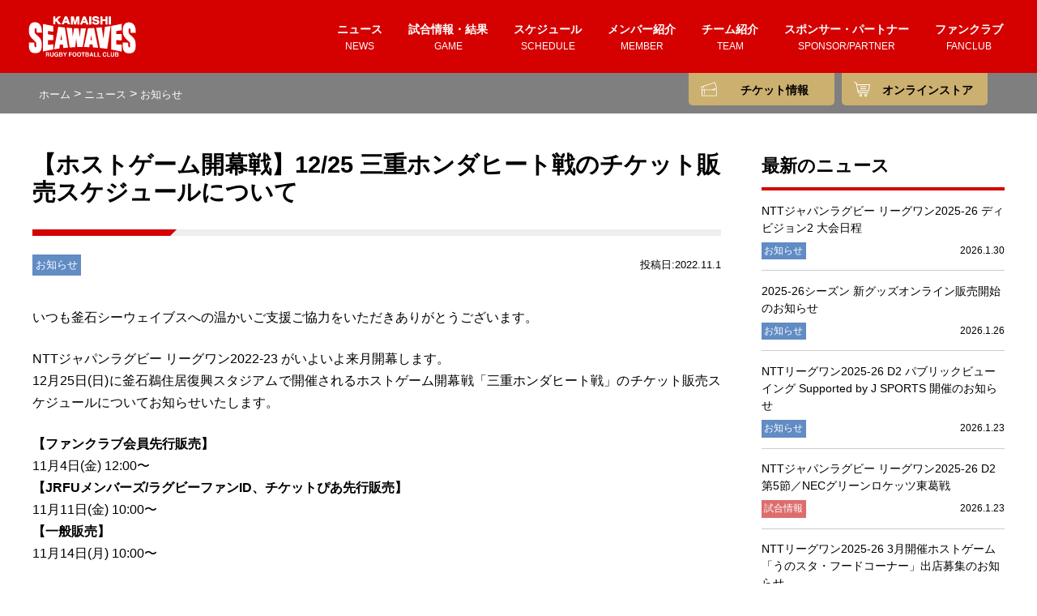

--- FILE ---
content_type: text/html; charset=UTF-8
request_url: https://kamaishi-seawaves.com/news/info/10076/
body_size: 14143
content:
<!doctype html><html lang="ja"
	prefix="og: https://ogp.me/ns#" >
<head>
	<meta charset="UTF-8">
	<meta name="viewport" content="width=device-width, initial-scale=1">
	<link rel="profile" href="https://gmpg.org/xfn/11">
	
	<!-- Google tag (gtag.js) -->
<script async src="https://www.googletagmanager.com/gtag/js?id=G-CPZDL837RK"></script>
<script>
  window.dataLayer = window.dataLayer || [];
  function gtag(){dataLayer.push(arguments);}
  gtag('js', new Date());

  gtag('config', 'G-CPZDL837RK');
</script>
	
		<title>【ホストゲーム開幕戦】12/25 三重ホンダヒート戦のチケット販売スケジュールについて | 日本製鉄釜石シーウェイブス</title>

		<!-- All in One SEO 4.1.4.5 -->
		<meta name="description" content="いつも釜石シーウェイブスへの温かいご支援ご協力をいただきありがとうございます。 NTTジャパンラグビー リーグワン2022-23 がいよいよ来月開幕します。 12月25日(日)に釜石鵜住居復興スタジアムで開催されるホスト […]" />
		<meta name="robots" content="max-snippet:-1, max-image-preview:large, max-video-preview:-1" />
		<link rel="canonical" href="https://kamaishi-seawaves.com/news/info/10076/" />
		<meta property="og:locale" content="ja_JP" />
		<meta property="og:site_name" content="日本製鉄釜石シーウェイブス" />
		<meta property="og:type" content="article" />
		<meta property="og:title" content="【ホストゲーム開幕戦】12/25 三重ホンダヒート戦のチケット販売スケジュールについて | 日本製鉄釜石シーウェイブス" />
		<meta property="og:description" content="いつも釜石シーウェイブスへの温かいご支援ご協力をいただきありがとうございます。 NTTジャパンラグビー リーグワン2022-23 がいよいよ来月開幕します。 12月25日(日)に釜石鵜住居復興スタジアムで開催されるホスト […]" />
		<meta property="og:url" content="https://kamaishi-seawaves.com/news/info/10076/" />
		<meta property="og:image" content="https://kamaishi-seawaves.com/wp/wp-content/uploads/2022/11/thum-hostgeme-kaimaku.jpg" />
		<meta property="og:image:secure_url" content="https://kamaishi-seawaves.com/wp/wp-content/uploads/2022/11/thum-hostgeme-kaimaku.jpg" />
		<meta property="og:image:width" content="1500" />
		<meta property="og:image:height" content="1000" />
		<meta property="article:published_time" content="2022-11-01T01:30:34+00:00" />
		<meta property="article:modified_time" content="2022-11-01T01:30:34+00:00" />
		<meta property="article:publisher" content="https://www.facebook.com/KamaishiSW" />
		<meta name="twitter:card" content="summary_large_image" />
		<meta name="twitter:site" content="@KamaishiSW" />
		<meta name="twitter:domain" content="kamaishi-seawaves.com" />
		<meta name="twitter:title" content="【ホストゲーム開幕戦】12/25 三重ホンダヒート戦のチケット販売スケジュールについて | 日本製鉄釜石シーウェイブス" />
		<meta name="twitter:description" content="いつも釜石シーウェイブスへの温かいご支援ご協力をいただきありがとうございます。 NTTジャパンラグビー リーグワン2022-23 がいよいよ来月開幕します。 12月25日(日)に釜石鵜住居復興スタジアムで開催されるホスト […]" />
		<meta name="twitter:creator" content="@KamaishiSW" />
		<meta name="twitter:image" content="https://kamaishi-seawaves.com/wp/wp-content/uploads/2022/11/thum-hostgeme-kaimaku.jpg" />
		<script type="application/ld+json" class="aioseo-schema">
			{"@context":"https:\/\/schema.org","@graph":[{"@type":"WebSite","@id":"https:\/\/kamaishi-seawaves.com\/#website","url":"https:\/\/kamaishi-seawaves.com\/","name":"\u65e5\u672c\u88fd\u9244\u91dc\u77f3\u30b7\u30fc\u30a6\u30a7\u30a4\u30d6\u30b9","inLanguage":"ja","publisher":{"@id":"https:\/\/kamaishi-seawaves.com\/#organization"}},{"@type":"Organization","@id":"https:\/\/kamaishi-seawaves.com\/#organization","name":"\u65e5\u672c\u88fd\u9244\u91dc\u77f3\u30b7\u30fc\u30a6\u30a7\u30a4\u30d6\u30b9","url":"https:\/\/kamaishi-seawaves.com\/","logo":{"@type":"ImageObject","@id":"https:\/\/kamaishi-seawaves.com\/#organizationLogo","url":"https:\/\/kamaishi-seawaves.com\/wp\/wp-content\/uploads\/2020\/10\/sw-ogp.png","width":1200,"height":630},"image":{"@id":"https:\/\/kamaishi-seawaves.com\/#organizationLogo"},"sameAs":["https:\/\/www.facebook.com\/KamaishiSW","https:\/\/twitter.com\/KamaishiSW","https:\/\/www.instagram.com\/kamaishi_seawaves\/"]},{"@type":"BreadcrumbList","@id":"https:\/\/kamaishi-seawaves.com\/news\/info\/10076\/#breadcrumblist","itemListElement":[{"@type":"ListItem","@id":"https:\/\/kamaishi-seawaves.com\/#listItem","position":1,"item":{"@type":"WebPage","@id":"https:\/\/kamaishi-seawaves.com\/","name":"\u30db\u30fc\u30e0","description":"\u65e5\u672c\u88fd\u9244\u91dc\u77f3\u30b7\u30fc\u30a6\u30a7\u30a4\u30d6\u30b9\u306f\u3001\u5ca9\u624b\u770c\u91dc\u77f3\u5e02\u3092\u62e0\u70b9\u3068\u3057\u3001\u30b8\u30e3\u30d1\u30f3\u30e9\u30b0\u30d3\u30fc \u30ea\u30fc\u30b0\u30ef\u30f3\u306b\u6240\u5c5e\u3059\u308b\u5730\u57df\u578b\u30af\u30e9\u30d6\u30c1\u30fc\u30e0\u3067\u3059\u3002\u30e9\u30b0\u30d3\u30fc\u7af6\u6280\u306b\u304a\u3044\u3066\u5e38\u306b\u30c8\u30c3\u30d7\u30ec\u30d9\u30eb\u3092\u76ee\u6307\u3059\u4e00\u65b9\u3067\u3001\u91dc\u77f3\u3001\u5ca9\u624b\u3001\u305d\u3057\u3066\u6771\u5317\u306e\u30b9\u30dd\u30fc\u30c4\u632f\u8208\u3068\u666e\u53ca\u306b\u8ca2\u732e\u3057\u3001\u5730\u57df\u306b\u6839\u4ed8\u3044\u305f\u30af\u30e9\u30d6\u4f5c\u308a\u3092\u76ee\u6a19\u3068\u3057\u3066\u304a\u308a\u307e\u3059\u3002","url":"https:\/\/kamaishi-seawaves.com\/"},"nextItem":"https:\/\/kamaishi-seawaves.com\/news\/info\/10076\/#listItem"},{"@type":"ListItem","@id":"https:\/\/kamaishi-seawaves.com\/news\/info\/10076\/#listItem","position":2,"item":{"@type":"WebPage","@id":"https:\/\/kamaishi-seawaves.com\/news\/info\/10076\/","name":"\u3010\u30db\u30b9\u30c8\u30b2\u30fc\u30e0\u958b\u5e55\u6226\u301112\/25 \u4e09\u91cd\u30db\u30f3\u30c0\u30d2\u30fc\u30c8\u6226\u306e\u30c1\u30b1\u30c3\u30c8\u8ca9\u58f2\u30b9\u30b1\u30b8\u30e5\u30fc\u30eb\u306b\u3064\u3044\u3066","description":"\u3044\u3064\u3082\u91dc\u77f3\u30b7\u30fc\u30a6\u30a7\u30a4\u30d6\u30b9\u3078\u306e\u6e29\u304b\u3044\u3054\u652f\u63f4\u3054\u5354\u529b\u3092\u3044\u305f\u3060\u304d\u3042\u308a\u304c\u3068\u3046\u3054\u3056\u3044\u307e\u3059\u3002 NTT\u30b8\u30e3\u30d1\u30f3\u30e9\u30b0\u30d3\u30fc \u30ea\u30fc\u30b0\u30ef\u30f32022-23 \u304c\u3044\u3088\u3044\u3088\u6765\u6708\u958b\u5e55\u3057\u307e\u3059\u3002 12\u670825\u65e5(\u65e5)\u306b\u91dc\u77f3\u9d5c\u4f4f\u5c45\u5fa9\u8208\u30b9\u30bf\u30b8\u30a2\u30e0\u3067\u958b\u50ac\u3055\u308c\u308b\u30db\u30b9\u30c8 [\u2026]","url":"https:\/\/kamaishi-seawaves.com\/news\/info\/10076\/"},"previousItem":"https:\/\/kamaishi-seawaves.com\/#listItem"}]},{"@type":"Person","@id":"https:\/\/kamaishi-seawaves.com\/author\/kmsw\/#author","url":"https:\/\/kamaishi-seawaves.com\/author\/kmsw\/","name":"kmsw","sameAs":["https:\/\/twitter.com\/KamaishiSW","https:\/\/www.instagram.com\/kamaishi_seawaves\/"]},{"@type":"WebPage","@id":"https:\/\/kamaishi-seawaves.com\/news\/info\/10076\/#webpage","url":"https:\/\/kamaishi-seawaves.com\/news\/info\/10076\/","name":"\u3010\u30db\u30b9\u30c8\u30b2\u30fc\u30e0\u958b\u5e55\u6226\u301112\/25 \u4e09\u91cd\u30db\u30f3\u30c0\u30d2\u30fc\u30c8\u6226\u306e\u30c1\u30b1\u30c3\u30c8\u8ca9\u58f2\u30b9\u30b1\u30b8\u30e5\u30fc\u30eb\u306b\u3064\u3044\u3066 | \u65e5\u672c\u88fd\u9244\u91dc\u77f3\u30b7\u30fc\u30a6\u30a7\u30a4\u30d6\u30b9","description":"\u3044\u3064\u3082\u91dc\u77f3\u30b7\u30fc\u30a6\u30a7\u30a4\u30d6\u30b9\u3078\u306e\u6e29\u304b\u3044\u3054\u652f\u63f4\u3054\u5354\u529b\u3092\u3044\u305f\u3060\u304d\u3042\u308a\u304c\u3068\u3046\u3054\u3056\u3044\u307e\u3059\u3002 NTT\u30b8\u30e3\u30d1\u30f3\u30e9\u30b0\u30d3\u30fc \u30ea\u30fc\u30b0\u30ef\u30f32022-23 \u304c\u3044\u3088\u3044\u3088\u6765\u6708\u958b\u5e55\u3057\u307e\u3059\u3002 12\u670825\u65e5(\u65e5)\u306b\u91dc\u77f3\u9d5c\u4f4f\u5c45\u5fa9\u8208\u30b9\u30bf\u30b8\u30a2\u30e0\u3067\u958b\u50ac\u3055\u308c\u308b\u30db\u30b9\u30c8 [\u2026]","inLanguage":"ja","isPartOf":{"@id":"https:\/\/kamaishi-seawaves.com\/#website"},"breadcrumb":{"@id":"https:\/\/kamaishi-seawaves.com\/news\/info\/10076\/#breadcrumblist"},"author":"https:\/\/kamaishi-seawaves.com\/author\/kmsw\/#author","creator":"https:\/\/kamaishi-seawaves.com\/author\/kmsw\/#author","image":{"@type":"ImageObject","@id":"https:\/\/kamaishi-seawaves.com\/#mainImage","url":"https:\/\/kamaishi-seawaves.com\/wp\/wp-content\/uploads\/2022\/11\/thum-hostgeme-kaimaku.jpg","width":1500,"height":1000,"caption":"\u3010\u30db\u30b9\u30c8\u30b2\u30fc\u30e0\u958b\u5e55\u6226\u301112\/25 \u4e09\u91cd\u30db\u30f3\u30c0\u30d2\u30fc\u30c8\u6226\u306e\u30c1\u30b1\u30c3\u30c8\u8ca9\u58f2\u30b9\u30b1\u30b8\u30e5\u30fc\u30eb\u306b\u3064\u3044\u3066"},"primaryImageOfPage":{"@id":"https:\/\/kamaishi-seawaves.com\/news\/info\/10076\/#mainImage"},"datePublished":"2022-11-01T01:30:34+09:00","dateModified":"2022-11-01T01:30:34+09:00"},{"@type":"Article","@id":"https:\/\/kamaishi-seawaves.com\/news\/info\/10076\/#article","name":"\u3010\u30db\u30b9\u30c8\u30b2\u30fc\u30e0\u958b\u5e55\u6226\u301112\/25 \u4e09\u91cd\u30db\u30f3\u30c0\u30d2\u30fc\u30c8\u6226\u306e\u30c1\u30b1\u30c3\u30c8\u8ca9\u58f2\u30b9\u30b1\u30b8\u30e5\u30fc\u30eb\u306b\u3064\u3044\u3066 | \u65e5\u672c\u88fd\u9244\u91dc\u77f3\u30b7\u30fc\u30a6\u30a7\u30a4\u30d6\u30b9","description":"\u3044\u3064\u3082\u91dc\u77f3\u30b7\u30fc\u30a6\u30a7\u30a4\u30d6\u30b9\u3078\u306e\u6e29\u304b\u3044\u3054\u652f\u63f4\u3054\u5354\u529b\u3092\u3044\u305f\u3060\u304d\u3042\u308a\u304c\u3068\u3046\u3054\u3056\u3044\u307e\u3059\u3002 NTT\u30b8\u30e3\u30d1\u30f3\u30e9\u30b0\u30d3\u30fc \u30ea\u30fc\u30b0\u30ef\u30f32022-23 \u304c\u3044\u3088\u3044\u3088\u6765\u6708\u958b\u5e55\u3057\u307e\u3059\u3002 12\u670825\u65e5(\u65e5)\u306b\u91dc\u77f3\u9d5c\u4f4f\u5c45\u5fa9\u8208\u30b9\u30bf\u30b8\u30a2\u30e0\u3067\u958b\u50ac\u3055\u308c\u308b\u30db\u30b9\u30c8 [\u2026]","inLanguage":"ja","headline":"\u3010\u30db\u30b9\u30c8\u30b2\u30fc\u30e0\u958b\u5e55\u6226\u301112\/25 \u4e09\u91cd\u30db\u30f3\u30c0\u30d2\u30fc\u30c8\u6226\u306e\u30c1\u30b1\u30c3\u30c8\u8ca9\u58f2\u30b9\u30b1\u30b8\u30e5\u30fc\u30eb\u306b\u3064\u3044\u3066","author":{"@id":"https:\/\/kamaishi-seawaves.com\/author\/kmsw\/#author"},"publisher":{"@id":"https:\/\/kamaishi-seawaves.com\/#organization"},"datePublished":"2022-11-01T01:30:34+09:00","dateModified":"2022-11-01T01:30:34+09:00","articleSection":"\u304a\u77e5\u3089\u305b","mainEntityOfPage":{"@id":"https:\/\/kamaishi-seawaves.com\/news\/info\/10076\/#webpage"},"isPartOf":{"@id":"https:\/\/kamaishi-seawaves.com\/news\/info\/10076\/#webpage"},"image":{"@type":"ImageObject","@id":"https:\/\/kamaishi-seawaves.com\/#articleImage","url":"https:\/\/kamaishi-seawaves.com\/wp\/wp-content\/uploads\/2022\/11\/thum-hostgeme-kaimaku.jpg","width":1500,"height":1000,"caption":"\u3010\u30db\u30b9\u30c8\u30b2\u30fc\u30e0\u958b\u5e55\u6226\u301112\/25 \u4e09\u91cd\u30db\u30f3\u30c0\u30d2\u30fc\u30c8\u6226\u306e\u30c1\u30b1\u30c3\u30c8\u8ca9\u58f2\u30b9\u30b1\u30b8\u30e5\u30fc\u30eb\u306b\u3064\u3044\u3066"}}]}
		</script>
		<script type="text/javascript" >
			window.ga=window.ga||function(){(ga.q=ga.q||[]).push(arguments)};ga.l=+new Date;
			ga('create', "UA-157595922-1", 'auto');
			ga('send', 'pageview');
		</script>
		<script async src="https://www.google-analytics.com/analytics.js"></script>
		<!-- All in One SEO -->

<link rel='dns-prefetch' href='//s.w.org' />
<link rel="alternate" type="application/rss+xml" title="日本製鉄釜石シーウェイブス &raquo; フィード" href="https://kamaishi-seawaves.com/feed/" />
<link rel="alternate" type="application/rss+xml" title="日本製鉄釜石シーウェイブス &raquo; コメントフィード" href="https://kamaishi-seawaves.com/comments/feed/" />
		<script>
			window._wpemojiSettings = {"baseUrl":"https:\/\/s.w.org\/images\/core\/emoji\/13.0.0\/72x72\/","ext":".png","svgUrl":"https:\/\/s.w.org\/images\/core\/emoji\/13.0.0\/svg\/","svgExt":".svg","source":{"concatemoji":"https:\/\/kamaishi-seawaves.com\/wp\/wp-includes\/js\/wp-emoji-release.min.js?ver=5.5.17"}};
			!function(e,a,t){var n,r,o,i=a.createElement("canvas"),p=i.getContext&&i.getContext("2d");function s(e,t){var a=String.fromCharCode;p.clearRect(0,0,i.width,i.height),p.fillText(a.apply(this,e),0,0);e=i.toDataURL();return p.clearRect(0,0,i.width,i.height),p.fillText(a.apply(this,t),0,0),e===i.toDataURL()}function c(e){var t=a.createElement("script");t.src=e,t.defer=t.type="text/javascript",a.getElementsByTagName("head")[0].appendChild(t)}for(o=Array("flag","emoji"),t.supports={everything:!0,everythingExceptFlag:!0},r=0;r<o.length;r++)t.supports[o[r]]=function(e){if(!p||!p.fillText)return!1;switch(p.textBaseline="top",p.font="600 32px Arial",e){case"flag":return s([127987,65039,8205,9895,65039],[127987,65039,8203,9895,65039])?!1:!s([55356,56826,55356,56819],[55356,56826,8203,55356,56819])&&!s([55356,57332,56128,56423,56128,56418,56128,56421,56128,56430,56128,56423,56128,56447],[55356,57332,8203,56128,56423,8203,56128,56418,8203,56128,56421,8203,56128,56430,8203,56128,56423,8203,56128,56447]);case"emoji":return!s([55357,56424,8205,55356,57212],[55357,56424,8203,55356,57212])}return!1}(o[r]),t.supports.everything=t.supports.everything&&t.supports[o[r]],"flag"!==o[r]&&(t.supports.everythingExceptFlag=t.supports.everythingExceptFlag&&t.supports[o[r]]);t.supports.everythingExceptFlag=t.supports.everythingExceptFlag&&!t.supports.flag,t.DOMReady=!1,t.readyCallback=function(){t.DOMReady=!0},t.supports.everything||(n=function(){t.readyCallback()},a.addEventListener?(a.addEventListener("DOMContentLoaded",n,!1),e.addEventListener("load",n,!1)):(e.attachEvent("onload",n),a.attachEvent("onreadystatechange",function(){"complete"===a.readyState&&t.readyCallback()})),(n=t.source||{}).concatemoji?c(n.concatemoji):n.wpemoji&&n.twemoji&&(c(n.twemoji),c(n.wpemoji)))}(window,document,window._wpemojiSettings);
		</script>
		<style>
img.wp-smiley,
img.emoji {
	display: inline !important;
	border: none !important;
	box-shadow: none !important;
	height: 1em !important;
	width: 1em !important;
	margin: 0 .07em !important;
	vertical-align: -0.1em !important;
	background: none !important;
	padding: 0 !important;
}
</style>
	<link rel='stylesheet' id='sbi_styles-css'  href='https://kamaishi-seawaves.com/wp/wp-content/plugins/instagram-feed/css/sbi-styles.min.css?ver=6.6.1' media='all' />
<link rel='stylesheet' id='wp-block-library-css'  href='https://kamaishi-seawaves.com/wp/wp-includes/css/dist/block-library/style.min.css?ver=5.5.17' media='all' />
<link rel='stylesheet' id='fancybox-css'  href='https://kamaishi-seawaves.com/wp/wp-content/plugins/w3dev-fancybox/fancybox/jquery.fancybox.min.css?ver=5.5.17' media='all' />
<link rel='stylesheet' id='kmsw-style-css'  href='https://kamaishi-seawaves.com/wp/wp-content/themes/kmsw/style.css?ver=202602010305' media='all' />
<link rel='stylesheet' id='kmsw-style-bg-css'  href='https://kamaishi-seawaves.com/wp/wp-content/themes/kmsw/header-bg.css?ver=202602010305' media='all' />
<link rel='stylesheet' id='slick-style-css'  href='https://kamaishi-seawaves.com/wp/wp-content/themes/kmsw/css/slick.css?ver=1.8.1' media='all' />
<script src='https://kamaishi-seawaves.com/wp/wp-includes/js/jquery/jquery.js?ver=1.12.4-wp' id='jquery-core-js'></script>
<link rel="https://api.w.org/" href="https://kamaishi-seawaves.com/wp-json/" /><link rel="alternate" type="application/json" href="https://kamaishi-seawaves.com/wp-json/wp/v2/posts/10076" /><link rel="EditURI" type="application/rsd+xml" title="RSD" href="https://kamaishi-seawaves.com/wp/xmlrpc.php?rsd" />
<link rel="wlwmanifest" type="application/wlwmanifest+xml" href="https://kamaishi-seawaves.com/wp/wp-includes/wlwmanifest.xml" /> 
<link rel='prev' title='二戸市放課後こども教室（ラグビー体験教室）が行われました' href='https://kamaishi-seawaves.com/news/society/10029/' />
<link rel='next' title='プレシーズンマッチ 第7戦／クリタウォーターガッシュ昭島戦' href='https://kamaishi-seawaves.com/news/game/10109/' />
<meta name="generator" content="WordPress 5.5.17" />
<link rel='shortlink' href='https://kamaishi-seawaves.com/?p=10076' />
<link rel="alternate" type="application/json+oembed" href="https://kamaishi-seawaves.com/wp-json/oembed/1.0/embed?url=https%3A%2F%2Fkamaishi-seawaves.com%2Fnews%2Finfo%2F10076%2F" />
<link rel="alternate" type="text/xml+oembed" href="https://kamaishi-seawaves.com/wp-json/oembed/1.0/embed?url=https%3A%2F%2Fkamaishi-seawaves.com%2Fnews%2Finfo%2F10076%2F&#038;format=xml" />
		<style type="text/css">
					.site-title a,
			.site-description {
				color: #ffffff;
			}
				</style>
		<link rel="icon" href="https://kamaishi-seawaves.com/wp/wp-content/uploads/2021/07/cropped-kamaishi_seawaves-32x32.png" sizes="32x32" />
<link rel="icon" href="https://kamaishi-seawaves.com/wp/wp-content/uploads/2021/07/cropped-kamaishi_seawaves-192x192.png" sizes="192x192" />
<link rel="apple-touch-icon" href="https://kamaishi-seawaves.com/wp/wp-content/uploads/2021/07/cropped-kamaishi_seawaves-180x180.png" />
<meta name="msapplication-TileImage" content="https://kamaishi-seawaves.com/wp/wp-content/uploads/2021/07/cropped-kamaishi_seawaves-270x270.png" />
	<script src='https://kamaishi-seawaves.com/wp/wp-content/themes/kmsw/js/fitie.js?ver=1.0.0' id='fitie-js'></script>
	<script type="text/javascript">
		jQuery(document).ready(function($){
			
  			$('a[href^="#"]').click(function(){
    			var speed = 500;
    			var href= $(this).attr("href");
    			var target = $(href == "#" || href == "" ? 'html' : href);
    			var position = target.offset().top;
    			$("html, body").animate({scrollTop:position}, speed, "swing");
    				return false;
  			});
			
			$('.hamburger').click(function() {
        		$(this).toggleClass('active');
 
        	if ($(this).hasClass('active')) {
            	$('body').addClass('active');
        	} else {
            	$('body').removeClass('active');
        	}
    		});
			
			if ($('li').hasClass('menu-item-has-children')) {
				$('li.menu-item-has-children').prepend('<div class="sub-menu-button"></div>');
    		}
			$('.sub-menu-button').click(function() {
				$(this).toggleClass('pull');
				if ($(this).hasClass('pull')) {
            		$('.sub-menu').slideDown('fast');
        		} else {
            	$('.sub-menu').slideUp();
        		}
    		});				
		});
	</script>
</head>
<body class="post-template-default single single-post postid-10076 single-format-standard wp-custom-logo no-sidebar">	<a class="skip-link screen-reader-text" href="#primary">Skip to content</a>
		<header id="masthead" class="site-header">
		<div class="site-branding"><a href="https://kamaishi-seawaves.com/" class="custom-logo-link" rel="home"><img width="152" height="57" src="https://kamaishi-seawaves.com/wp/wp-content/uploads/2020/09/logo.svg" class="custom-logo" alt="日本製鉄釜石シーウェイブス" /></a></div><!-- .site-branding -->
		<nav id="site-navigation" class="main-navigation">
			<div class="hamburger">
  				<span></span>
  				<span></span>
  				<span></span>
			</div>
			<div class="gnb-area">
			<div class="bnr">
				<div class="bnr-area ticket"><a href="https://kamaishi-seawaves.com/ticket/">チケット情報</a></div>
				<div class="bnr-area online-store"><a href="https://kamaishi-seawaves.com/store" target="_blank" rel="noopener noreferrer">オンラインストア</a></div>
			</div>
			<ul><li id="menu-item-398" class="menu-item menu-item-type-taxonomy menu-item-object-category current-post-ancestor menu-item-398"><a title="NEWS" href="https://kamaishi-seawaves.com/news/">ニュース<span>NEWS</span></a></li>
<li id="menu-item-399" class="menu-item menu-item-type-post_type menu-item-object-page menu-item-399"><a title="GAME" href="https://kamaishi-seawaves.com/game/">試合情報・結果<span>GAME</span></a></li>
<li id="menu-item-400" class="menu-item menu-item-type-post_type menu-item-object-page menu-item-400"><a title="SCHEDULE" href="https://kamaishi-seawaves.com/schedule/">スケジュール<span>SCHEDULE</span></a></li>
<li id="menu-item-401" class="menu-item menu-item-type-post_type menu-item-object-page menu-item-401"><a title="MEMBER" href="https://kamaishi-seawaves.com/member/">メンバー紹介<span>MEMBER</span></a></li>
<li id="menu-item-403" class="menu-item menu-item-type-post_type menu-item-object-page menu-item-has-children menu-item-403"><a title="TEAM" href="https://kamaishi-seawaves.com/team/">チーム紹介<span>TEAM</span></a>
<ul class="sub-menu">
	<li id="menu-item-430" class="menu-item menu-item-type-custom menu-item-object-custom menu-item-430"><a href="http://kamaishi-seawaves.com/team/">チームについて<span></span></a></li>
	<li id="menu-item-799" class="menu-item menu-item-type-post_type menu-item-object-page menu-item-799"><a href="https://kamaishi-seawaves.com/team/home-ground/">ホームグラウンド<span></span></a></li>
	<li id="menu-item-429" class="menu-item menu-item-type-post_type menu-item-object-page menu-item-429"><a href="https://kamaishi-seawaves.com/team/history/">シーズンレビュー<span></span></a></li>
	<li id="menu-item-8660" class="menu-item menu-item-type-post_type menu-item-object-page menu-item-8660"><a href="https://kamaishi-seawaves.com/team/academy">アカデミー<span></span></a></li>
	<li id="menu-item-801" class="menu-item menu-item-type-post_type menu-item-object-page menu-item-801"><a href="https://kamaishi-seawaves.com/team/swjr/">ジュニア<span></span></a></li>
	<li id="menu-item-800" class="menu-item menu-item-type-post_type menu-item-object-page menu-item-800"><a href="https://kamaishi-seawaves.com/team/mascot/">マスコット<span></span></a></li>
	<li id="menu-item-5126" class="menu-item menu-item-type-post_type menu-item-object-page menu-item-5126"><a href="https://kamaishi-seawaves.com/team/mascot_nakap/">マスコット なかぴー<span></span></a></li>
</ul>
</li>
<li id="menu-item-404" class="menu-item menu-item-type-post_type menu-item-object-page menu-item-404"><a title="SPONSOR/PARTNER" href="https://kamaishi-seawaves.com/sponsor/">スポンサー・パートナー<span>SPONSOR/PARTNER</span></a></li>
<li id="menu-item-4833" class="menu-item menu-item-type-post_type menu-item-object-page menu-item-4833"><a title="FANCLUB" href="https://kamaishi-seawaves.com/fanclub/">ファンクラブ<span>FANCLUB</span></a></li>
			</ul>
			<div class="other-area">
				<a href="https://kamaishi-seawaves.com/kamaishi/">ラグビーのまち釜石</a>　|　<a href="https://kamaishi-seawaves.com/rugby-guide/">ラグビー入門</a><br>
				<a href="https://kamaishi-seawaves.com/faq/">よくある質問</a>　|　<a href="https://kamaishi-seawaves.com/contact/">お問い合わせ</a>　|　<a href="https://kamaishi-seawaves.com/link/">関連リンク</a><br>
				<a href="https://kamaishi-seawaves.com/site-policy">サイトポリシー</a>　|　<a href="https://kamaishi-seawaves.com/privacy-policy/">プライバシーポリシー</a>
				<div class="gnb-sns">
					<a href="https://twitter.com/KamaishiSW" target="_blank"><img src="https://kamaishi-seawaves.com/wp/wp-content/themes/kmsw/assets/ig_wh.svg"></a>
					<a href="https://www.facebook.com/KamaishiSW/" target="_blank"><img src="https://kamaishi-seawaves.com/wp/wp-content/themes/kmsw/assets/fb_wh.svg"></a>
					<a href="https://www.instagram.com/kamaishi_seawaves/" target="_blank"><img src="https://kamaishi-seawaves.com/wp/wp-content/themes/kmsw/assets/tw_wh.svg"></a>
				</div>
			</div>
			</div>
		</nav><!-- #site-navigation -->
		<nav id="sub-navigation" class="sub-navigation">
			<div class="sub-item ticket"><a href="https://kamaishi-seawaves.com/ticket/">チケット情報</a></div>
			<div class="sub-item online-store"><a href="https://kamaishi-seawaves.com/store" target="_blank" rel="noopener noreferrer">オンラインストア</a></div>
		</nav>
	</header><!-- #masthead -->
		<div class="breadcrumbs">
		<div class="container-margin">
		<div class="bc-area"><!-- Breadcrumb NavXT 6.5.0 -->
<span property="itemListElement" typeof="ListItem"><a property="item" typeof="WebPage" title="Go to 日本製鉄釜石シーウェイブス." href="https://kamaishi-seawaves.com" class="home" ><span property="name">ホーム</span></a><meta property="position" content="1"></span>&nbsp;&gt;&nbsp;<span property="itemListElement" typeof="ListItem"><a property="item" typeof="WebPage" title="Go to the ニュース category archives." href="https://kamaishi-seawaves.com/news/" class="taxonomy category" ><span property="name">ニュース</span></a><meta property="position" content="2"></span>&nbsp;&gt;&nbsp;<span property="itemListElement" typeof="ListItem"><a property="item" typeof="WebPage" title="Go to the お知らせ category archives." href="https://kamaishi-seawaves.com/news/info/" class="taxonomy category" aria-current="page"><span property="name">お知らせ</span></a><meta property="position" content="3"></span></div>
		<div class="bnr-area"><a href="https://kamaishi-seawaves.com/fanclub/">ファンクラブ会員募集中</a></div>
			</div>
	</div>
  <header class="entry-header news">
  		<div class="container-header">
  		<h1>
        NEWS
				<span>ニュース</span>
      </h1>
  	</div>
  </header><!-- .entry-header -->
  <main id="primary" class="site-main">
  <div class="container-margin clm-2 news">
		<article id="post-10076" class="post-10076 post type-post status-publish format-standard has-post-thumbnail hentry category-info">
	<div class="entry-content">
			<h2>【ホストゲーム開幕戦】12/25 三重ホンダヒート戦のチケット販売スケジュールについて</h2>
				<p class="news-meta"><span class="meta info">お知らせ</span><span>投稿日:2022.11.1</span></p>
		<p>いつも釜石シーウェイブスへの温かいご支援ご協力をいただきありがとうございます。</p>
<p>NTTジャパンラグビー リーグワン2022-23 がいよいよ来月開幕します。<br />
12月25日(日)に釜石鵜住居復興スタジアムで開催されるホストゲーム開幕戦「三重ホンダヒート戦」のチケット販売スケジュールについてお知らせいたします。</p>
<p><strong>【ファンクラブ会員先行販売】</strong><br />
11月4日(金) 12:00〜<br />
<strong>【JRFUメンバーズ/ラグビーファンID、チケットぴあ先行販売】</strong><br />
11月11日(金) 10:00〜<br />
<strong>【一般販売】</strong><br />
11月14日(月) 10:00〜</p>
<p>オンライン販売のほか、11月14日以降に釜石情報交流センター、セブン-イレブン 釜石中妻町1丁目店での窓口販売も順次予定しております。<br />
チケットの購入方法や価格などの詳細は、チケット情報ページをご覧ください。<br />
<a href="https://kamaishi-seawaves.com/ticket" rel="noopener noreferrer" target="_blank">https://kamaishi-seawaves.com/ticket</a></p>
<p>試合の詳細、当日のイベント情報などは、決まり次第お知らせいたします。</p>
				<br style="clear: both">
			<dl class="share">
				<dt><a href="https://www.facebook.com/sharer/sharer.php?u=https://kamaishi-seawaves.com/news/info/10076/&t=【ホストゲーム開幕戦】12/25 三重ホンダヒート戦のチケット販売スケジュールについて" target="blank" rel="nofollow" onclick="window.open(this.href, 'window', 'width=600, height=400, menubar=no, toolbar=no, scrollbars=yes'); return false;"><img src="https://kamaishi-seawaves.com/wp/wp-content/themes/kmsw/assets/fb.svg">シェアする</a></dt>
				<dt><a href="http://twitter.com/share?text=【ホストゲーム開幕戦】12/25 三重ホンダヒート戦のチケット販売スケジュールについて&url=https://kamaishi-seawaves.com/news/info/10076/" target="blank" rel="nofollow" onclick="window.open(this.href, 'window', 'width=600, height=400, menubar=no, toolbar=no, scrollbars=yes'); return false;"><img src="https://kamaishi-seawaves.com/wp/wp-content/themes/kmsw/assets/tw.svg">ツイートする</a></dt>
				<dt><a href="http://line.me/R/msg/text/?【ホストゲーム開幕戦】12/25 三重ホンダヒート戦のチケット販売スケジュールについて%0D%0Ahttps://kamaishi-seawaves.com/news/info/10076/" target="blank" class="balloon-btn-link pocket-balloon-btn-link" rel="nofollow" onclick="window.open(this.href, 'window', 'width=600, height=400, menubar=no, toolbar=no, scrollbars=yes'); return false;"><img src="https://kamaishi-seawaves.com/wp/wp-content/themes/kmsw/assets/ln.svg">LINEで送る</a></dt>
			</dl>
			<nav class="post-navigation">
			<div class="prev"><a href="https://kamaishi-seawaves.com/news/society/10029/" rel="prev">前へ</a></div>
			<div style="text-align:center;"><a href="https://kamaishi-seawaves.com/news">ニュース一覧</a></div>
			<div class="next" style="text-align:right;"><a href="https://kamaishi-seawaves.com/news/game/10109/" rel="next">次へ</a></div>
		</nav>
			</div><!-- .entry-content -->
</article><!-- #post-10076 -->
    <aside id="secondary" class="common-side">
	<dl class="news-side-content">
				<div class="latest-news">
			<dt>最新のニュース</dt>
								<dd><a href="https://kamaishi-seawaves.com/news/info/25426/">
						<p>NTTジャパンラグビー リーグワン2025-26 ディビジョン2 大会日程</p>
						<p class="news-meta"><span class="meta info">お知らせ</span><span>2026.1.30</span></p>
					</a></dd>
									<dd><a href="https://kamaishi-seawaves.com/news/info/28820/">
						<p>2025-26シーズン 新グッズオンライン販売開始のお知らせ</p>
						<p class="news-meta"><span class="meta info">お知らせ</span><span>2026.1.26</span></p>
					</a></dd>
									<dd><a href="https://kamaishi-seawaves.com/news/28535/">
						<p>NTTリーグワン2025-26 D2 パブリックビューイング Supported by J SPORTS 開催のお知らせ</p>
						<p class="news-meta"><span class="meta info">お知らせ</span><span>2026.1.23</span></p>
					</a></dd>
									<dd><a href="https://kamaishi-seawaves.com/news/game/28667/">
						<p>NTTジャパンラグビー リーグワン2025-26 D2 第5節／NECグリーンロケッツ東葛戦</p>
						<p class="news-meta"><span class="meta game">試合情報</span><span>2026.1.23</span></p>
					</a></dd>
									<dd><a href="https://kamaishi-seawaves.com/news/info/28786/">
						<p>NTTリーグワン2025-26 3月開催ホストゲーム「うのスタ・フードコーナー」出店募集のお知らせ</p>
						<p class="news-meta"><span class="meta info">お知らせ</span><span>2026.1.22</span></p>
					</a></dd>
						</div>
				<div>
			<dt>カテゴリー</dt>
				  				    <dd>
				      <a href="https://kamaishi-seawaves.com/news/info/">
				        お知らせ				      </a>
				    </dd>
									    <dd>
				      <a href="https://kamaishi-seawaves.com/news/media/">
				        メディア掲載				      </a>
				    </dd>
									    <dd>
				      <a href="https://kamaishi-seawaves.com/news/society/">
				        普及・社会貢献				      </a>
				    </dd>
									    <dd>
				      <a href="https://kamaishi-seawaves.com/news/game/">
				        試合情報				      </a>
				    </dd>
							</div>
		<div>
			<dt>アーカイブ</dt>
			<dd><a href="https://kamaishi-seawaves.com/news/?year=2025">2025</a></dd>
			<dd><a href="https://kamaishi-seawaves.com/news/?year=2024">2024</a></dd>
			<dd><a href="https://kamaishi-seawaves.com/news/?year=2023">2023</a></dd>
			<dd><a href="https://kamaishi-seawaves.com/news/?year=2022">2022</a></dd>
			<dd><a href="https://kamaishi-seawaves.com/news/?year=2021">2021</a></dd>
			<dd><a href="https://kamaishi-seawaves.com/news/?year=2020">2020</a></dd>
		</div>
		<div>
			<a href="https://kamaishi-seawaves.com/archive/" target="_blank"><img src="https://kamaishi-seawaves.com/wp/wp-content/themes/kmsw/assets/bn_archive.jpg"></a>
		</div>
	</dl>
</aside><!-- #secondary -->
  </div>
</main><!-- #main -->
	<footer id="colophon" class="site-footer">
				<section id="instagram-area">
			<div class="container-margin"><h3>Instagram</h3></div>
			<div class="container-full">
				<div>
<div id="sb_instagram"  class="sbi sbi_mob_col_2 sbi_tab_col_3 sbi_col_6 sbi_width_resp" data-feedid="*1"  data-res="auto" data-cols="6" data-colsmobile="2" data-colstablet="3" data-num="6" data-nummobile="6" data-item-padding="0" data-shortcode-atts="{&quot;feed&quot;:&quot;1&quot;}"  data-postid="10076" data-locatornonce="2cc4e3657b" data-sbi-flags="favorLocal">
	
    <div id="sbi_images" >
		<div class="sbi_item sbi_type_image sbi_new sbi_transition" id="sbi_18305703979258620" data-date="1769749401">
    <div class="sbi_photo_wrap">
        <a class="sbi_photo" href="https://www.instagram.com/p/DUH1VyQk6Y8/" target="_blank" rel="noopener nofollow" data-full-res="https://scontent-itm1-1.cdninstagram.com/v/t51.82787-15/625046482_18106424914665186_6167353731923619633_n.jpg?stp=dst-jpg_e35_tt6&#038;_nc_cat=106&#038;ccb=7-5&#038;_nc_sid=18de74&#038;efg=eyJlZmdfdGFnIjoiRkVFRC5iZXN0X2ltYWdlX3VybGdlbi5DMyJ9&#038;_nc_ohc=1IZbtVX_oxAQ7kNvwF3GNRM&#038;_nc_oc=AdkxJLlLev125TasnMMB_YxweuFFFq9J-pY37ZgugFrh7xBOa8Kyck75oMyOQLKTtAI&#038;_nc_zt=23&#038;_nc_ht=scontent-itm1-1.cdninstagram.com&#038;edm=ANo9K5cEAAAA&#038;_nc_gid=7YGR5O13QOVn0-YW7KfRkA&#038;oh=00_Afu7TZlGnQ0k91twjZIbyICRBsYnqlg1k89OPZdhoxwuFQ&#038;oe=6983F92C" data-img-src-set="{&quot;d&quot;:&quot;https:\/\/scontent-itm1-1.cdninstagram.com\/v\/t51.82787-15\/625046482_18106424914665186_6167353731923619633_n.jpg?stp=dst-jpg_e35_tt6&amp;_nc_cat=106&amp;ccb=7-5&amp;_nc_sid=18de74&amp;efg=eyJlZmdfdGFnIjoiRkVFRC5iZXN0X2ltYWdlX3VybGdlbi5DMyJ9&amp;_nc_ohc=1IZbtVX_oxAQ7kNvwF3GNRM&amp;_nc_oc=AdkxJLlLev125TasnMMB_YxweuFFFq9J-pY37ZgugFrh7xBOa8Kyck75oMyOQLKTtAI&amp;_nc_zt=23&amp;_nc_ht=scontent-itm1-1.cdninstagram.com&amp;edm=ANo9K5cEAAAA&amp;_nc_gid=7YGR5O13QOVn0-YW7KfRkA&amp;oh=00_Afu7TZlGnQ0k91twjZIbyICRBsYnqlg1k89OPZdhoxwuFQ&amp;oe=6983F92C&quot;,&quot;150&quot;:&quot;https:\/\/scontent-itm1-1.cdninstagram.com\/v\/t51.82787-15\/625046482_18106424914665186_6167353731923619633_n.jpg?stp=dst-jpg_e35_tt6&amp;_nc_cat=106&amp;ccb=7-5&amp;_nc_sid=18de74&amp;efg=eyJlZmdfdGFnIjoiRkVFRC5iZXN0X2ltYWdlX3VybGdlbi5DMyJ9&amp;_nc_ohc=1IZbtVX_oxAQ7kNvwF3GNRM&amp;_nc_oc=AdkxJLlLev125TasnMMB_YxweuFFFq9J-pY37ZgugFrh7xBOa8Kyck75oMyOQLKTtAI&amp;_nc_zt=23&amp;_nc_ht=scontent-itm1-1.cdninstagram.com&amp;edm=ANo9K5cEAAAA&amp;_nc_gid=7YGR5O13QOVn0-YW7KfRkA&amp;oh=00_Afu7TZlGnQ0k91twjZIbyICRBsYnqlg1k89OPZdhoxwuFQ&amp;oe=6983F92C&quot;,&quot;320&quot;:&quot;https:\/\/scontent-itm1-1.cdninstagram.com\/v\/t51.82787-15\/625046482_18106424914665186_6167353731923619633_n.jpg?stp=dst-jpg_e35_tt6&amp;_nc_cat=106&amp;ccb=7-5&amp;_nc_sid=18de74&amp;efg=eyJlZmdfdGFnIjoiRkVFRC5iZXN0X2ltYWdlX3VybGdlbi5DMyJ9&amp;_nc_ohc=1IZbtVX_oxAQ7kNvwF3GNRM&amp;_nc_oc=AdkxJLlLev125TasnMMB_YxweuFFFq9J-pY37ZgugFrh7xBOa8Kyck75oMyOQLKTtAI&amp;_nc_zt=23&amp;_nc_ht=scontent-itm1-1.cdninstagram.com&amp;edm=ANo9K5cEAAAA&amp;_nc_gid=7YGR5O13QOVn0-YW7KfRkA&amp;oh=00_Afu7TZlGnQ0k91twjZIbyICRBsYnqlg1k89OPZdhoxwuFQ&amp;oe=6983F92C&quot;,&quot;640&quot;:&quot;https:\/\/scontent-itm1-1.cdninstagram.com\/v\/t51.82787-15\/625046482_18106424914665186_6167353731923619633_n.jpg?stp=dst-jpg_e35_tt6&amp;_nc_cat=106&amp;ccb=7-5&amp;_nc_sid=18de74&amp;efg=eyJlZmdfdGFnIjoiRkVFRC5iZXN0X2ltYWdlX3VybGdlbi5DMyJ9&amp;_nc_ohc=1IZbtVX_oxAQ7kNvwF3GNRM&amp;_nc_oc=AdkxJLlLev125TasnMMB_YxweuFFFq9J-pY37ZgugFrh7xBOa8Kyck75oMyOQLKTtAI&amp;_nc_zt=23&amp;_nc_ht=scontent-itm1-1.cdninstagram.com&amp;edm=ANo9K5cEAAAA&amp;_nc_gid=7YGR5O13QOVn0-YW7KfRkA&amp;oh=00_Afu7TZlGnQ0k91twjZIbyICRBsYnqlg1k89OPZdhoxwuFQ&amp;oe=6983F92C&quot;}">
            <span class="sbi-screenreader"></span>
            	                    <img src="https://kamaishi-seawaves.com/wp/wp-content/plugins/instagram-feed/img/placeholder.png" alt=".
／
 NTTリーグワン2025-26
 全ホストゲーム
 キックオフ時間決定🔥🌊
＼

＜第10節 HOST＞
🗓️4/4(土) 12:00 K.O.
🏟️いわぎんスタジアム（岩手県盛岡市）
🆚豊田自動織機シャトルズ愛知

＜第12節 HOST＞
🗓️4/25(土) 13:00 K.O.
🏟️サンディスクスタジアムきたかみ（岩手県北上市）
🆚NECグリーンロケッツ東葛

＜第14節 HOST＞
🗓️5/9(土) 13:00 K.O.
🏟️釜石鵜住居復興スタジアム（岩手県釜石市）
🆚清水建設江東ブルーシャークス

🔻詳しくはこちら
https://kamaishi-seawaves.com/news/info/25426/

ビジターゲーム 第11節、第13節の情報は
決まり次第お知らせいたします。

#日本製鉄釜石シーウェイブス
#ラグビー #リーグワン
#釜石 #盛岡 #北上 #岩手 #東北魂">
        </a>
    </div>
</div><div class="sbi_item sbi_type_carousel sbi_new sbi_transition" id="sbi_17961923133020338" data-date="1769688898">
    <div class="sbi_photo_wrap">
        <a class="sbi_photo" href="https://www.instagram.com/p/DUGB8KhkzXY/" target="_blank" rel="noopener nofollow" data-full-res="https://scontent-itm1-1.cdninstagram.com/v/t51.82787-15/624612428_18106341133665186_4668393203413656553_n.jpg?stp=dst-jpg_e35_tt6&#038;_nc_cat=105&#038;ccb=7-5&#038;_nc_sid=18de74&#038;efg=eyJlZmdfdGFnIjoiQ0FST1VTRUxfSVRFTS5iZXN0X2ltYWdlX3VybGdlbi5DMyJ9&#038;_nc_ohc=fgEvfKDO8yQQ7kNvwETh1kq&#038;_nc_oc=AdlN0bDupME4ojRfHlBsnw4cdtLMTY05XzDXmJOnu7UT4lByFQh8O5EkN2gsMJMfjVI&#038;_nc_zt=23&#038;_nc_ht=scontent-itm1-1.cdninstagram.com&#038;edm=ANo9K5cEAAAA&#038;_nc_gid=7YGR5O13QOVn0-YW7KfRkA&#038;oh=00_AfvlH72rxyakC5D6nHbq0TNQCZoWu9AMdgjICktOxVNhbQ&#038;oe=6983FEF8" data-img-src-set="{&quot;d&quot;:&quot;https:\/\/scontent-itm1-1.cdninstagram.com\/v\/t51.82787-15\/624612428_18106341133665186_4668393203413656553_n.jpg?stp=dst-jpg_e35_tt6&amp;_nc_cat=105&amp;ccb=7-5&amp;_nc_sid=18de74&amp;efg=eyJlZmdfdGFnIjoiQ0FST1VTRUxfSVRFTS5iZXN0X2ltYWdlX3VybGdlbi5DMyJ9&amp;_nc_ohc=fgEvfKDO8yQQ7kNvwETh1kq&amp;_nc_oc=AdlN0bDupME4ojRfHlBsnw4cdtLMTY05XzDXmJOnu7UT4lByFQh8O5EkN2gsMJMfjVI&amp;_nc_zt=23&amp;_nc_ht=scontent-itm1-1.cdninstagram.com&amp;edm=ANo9K5cEAAAA&amp;_nc_gid=7YGR5O13QOVn0-YW7KfRkA&amp;oh=00_AfvlH72rxyakC5D6nHbq0TNQCZoWu9AMdgjICktOxVNhbQ&amp;oe=6983FEF8&quot;,&quot;150&quot;:&quot;https:\/\/scontent-itm1-1.cdninstagram.com\/v\/t51.82787-15\/624612428_18106341133665186_4668393203413656553_n.jpg?stp=dst-jpg_e35_tt6&amp;_nc_cat=105&amp;ccb=7-5&amp;_nc_sid=18de74&amp;efg=eyJlZmdfdGFnIjoiQ0FST1VTRUxfSVRFTS5iZXN0X2ltYWdlX3VybGdlbi5DMyJ9&amp;_nc_ohc=fgEvfKDO8yQQ7kNvwETh1kq&amp;_nc_oc=AdlN0bDupME4ojRfHlBsnw4cdtLMTY05XzDXmJOnu7UT4lByFQh8O5EkN2gsMJMfjVI&amp;_nc_zt=23&amp;_nc_ht=scontent-itm1-1.cdninstagram.com&amp;edm=ANo9K5cEAAAA&amp;_nc_gid=7YGR5O13QOVn0-YW7KfRkA&amp;oh=00_AfvlH72rxyakC5D6nHbq0TNQCZoWu9AMdgjICktOxVNhbQ&amp;oe=6983FEF8&quot;,&quot;320&quot;:&quot;https:\/\/scontent-itm1-1.cdninstagram.com\/v\/t51.82787-15\/624612428_18106341133665186_4668393203413656553_n.jpg?stp=dst-jpg_e35_tt6&amp;_nc_cat=105&amp;ccb=7-5&amp;_nc_sid=18de74&amp;efg=eyJlZmdfdGFnIjoiQ0FST1VTRUxfSVRFTS5iZXN0X2ltYWdlX3VybGdlbi5DMyJ9&amp;_nc_ohc=fgEvfKDO8yQQ7kNvwETh1kq&amp;_nc_oc=AdlN0bDupME4ojRfHlBsnw4cdtLMTY05XzDXmJOnu7UT4lByFQh8O5EkN2gsMJMfjVI&amp;_nc_zt=23&amp;_nc_ht=scontent-itm1-1.cdninstagram.com&amp;edm=ANo9K5cEAAAA&amp;_nc_gid=7YGR5O13QOVn0-YW7KfRkA&amp;oh=00_AfvlH72rxyakC5D6nHbq0TNQCZoWu9AMdgjICktOxVNhbQ&amp;oe=6983FEF8&quot;,&quot;640&quot;:&quot;https:\/\/scontent-itm1-1.cdninstagram.com\/v\/t51.82787-15\/624612428_18106341133665186_4668393203413656553_n.jpg?stp=dst-jpg_e35_tt6&amp;_nc_cat=105&amp;ccb=7-5&amp;_nc_sid=18de74&amp;efg=eyJlZmdfdGFnIjoiQ0FST1VTRUxfSVRFTS5iZXN0X2ltYWdlX3VybGdlbi5DMyJ9&amp;_nc_ohc=fgEvfKDO8yQQ7kNvwETh1kq&amp;_nc_oc=AdlN0bDupME4ojRfHlBsnw4cdtLMTY05XzDXmJOnu7UT4lByFQh8O5EkN2gsMJMfjVI&amp;_nc_zt=23&amp;_nc_ht=scontent-itm1-1.cdninstagram.com&amp;edm=ANo9K5cEAAAA&amp;_nc_gid=7YGR5O13QOVn0-YW7KfRkA&amp;oh=00_AfvlH72rxyakC5D6nHbq0TNQCZoWu9AMdgjICktOxVNhbQ&amp;oe=6983FEF8&quot;}">
            <span class="sbi-screenreader"></span>
            <svg class="svg-inline--fa fa-clone fa-w-16 sbi_lightbox_carousel_icon" aria-hidden="true" aria-label="Clone" data-fa-proƒcessed="" data-prefix="far" data-icon="clone" role="img" xmlns="http://www.w3.org/2000/svg" viewBox="0 0 512 512">
	                <path fill="currentColor" d="M464 0H144c-26.51 0-48 21.49-48 48v48H48c-26.51 0-48 21.49-48 48v320c0 26.51 21.49 48 48 48h320c26.51 0 48-21.49 48-48v-48h48c26.51 0 48-21.49 48-48V48c0-26.51-21.49-48-48-48zM362 464H54a6 6 0 0 1-6-6V150a6 6 0 0 1 6-6h42v224c0 26.51 21.49 48 48 48h224v42a6 6 0 0 1-6 6zm96-96H150a6 6 0 0 1-6-6V54a6 6 0 0 1 6-6h308a6 6 0 0 1 6 6v308a6 6 0 0 1-6 6z"></path>
	            </svg>	                    <img src="https://kamaishi-seawaves.com/wp/wp-content/plugins/instagram-feed/img/placeholder.png" alt="TRAINING PHOTO📸
⁡
🐕×🤼
⁡
#日本製鉄釜石シーウェイブス">
        </a>
    </div>
</div><div class="sbi_item sbi_type_image sbi_new sbi_transition" id="sbi_18164499625402567" data-date="1769491409">
    <div class="sbi_photo_wrap">
        <a class="sbi_photo" href="https://www.instagram.com/p/DUAJQiHEwBe/" target="_blank" rel="noopener nofollow" data-full-res="https://scontent-itm1-1.cdninstagram.com/v/t51.82787-15/622199688_18106126090665186_1646711225362133835_n.jpg?stp=dst-jpg_e35_tt6&#038;_nc_cat=109&#038;ccb=7-5&#038;_nc_sid=18de74&#038;efg=eyJlZmdfdGFnIjoiRkVFRC5iZXN0X2ltYWdlX3VybGdlbi5DMyJ9&#038;_nc_ohc=zuxCbrjuau0Q7kNvwFMHccz&#038;_nc_oc=AdnO7ThZkVWr19uAZf2Qe_gj0FKhw5q13TmBX4RkG8LJc_43ThMJR9Y8bfJ3mF9JhRY&#038;_nc_zt=23&#038;_nc_ht=scontent-itm1-1.cdninstagram.com&#038;edm=ANo9K5cEAAAA&#038;_nc_gid=7YGR5O13QOVn0-YW7KfRkA&#038;oh=00_AftDlo491IZ4g7Ae43nI5h_okNwBGXrvOwNOZWh3y74LeA&#038;oe=6983F031" data-img-src-set="{&quot;d&quot;:&quot;https:\/\/scontent-itm1-1.cdninstagram.com\/v\/t51.82787-15\/622199688_18106126090665186_1646711225362133835_n.jpg?stp=dst-jpg_e35_tt6&amp;_nc_cat=109&amp;ccb=7-5&amp;_nc_sid=18de74&amp;efg=eyJlZmdfdGFnIjoiRkVFRC5iZXN0X2ltYWdlX3VybGdlbi5DMyJ9&amp;_nc_ohc=zuxCbrjuau0Q7kNvwFMHccz&amp;_nc_oc=AdnO7ThZkVWr19uAZf2Qe_gj0FKhw5q13TmBX4RkG8LJc_43ThMJR9Y8bfJ3mF9JhRY&amp;_nc_zt=23&amp;_nc_ht=scontent-itm1-1.cdninstagram.com&amp;edm=ANo9K5cEAAAA&amp;_nc_gid=7YGR5O13QOVn0-YW7KfRkA&amp;oh=00_AftDlo491IZ4g7Ae43nI5h_okNwBGXrvOwNOZWh3y74LeA&amp;oe=6983F031&quot;,&quot;150&quot;:&quot;https:\/\/scontent-itm1-1.cdninstagram.com\/v\/t51.82787-15\/622199688_18106126090665186_1646711225362133835_n.jpg?stp=dst-jpg_e35_tt6&amp;_nc_cat=109&amp;ccb=7-5&amp;_nc_sid=18de74&amp;efg=eyJlZmdfdGFnIjoiRkVFRC5iZXN0X2ltYWdlX3VybGdlbi5DMyJ9&amp;_nc_ohc=zuxCbrjuau0Q7kNvwFMHccz&amp;_nc_oc=AdnO7ThZkVWr19uAZf2Qe_gj0FKhw5q13TmBX4RkG8LJc_43ThMJR9Y8bfJ3mF9JhRY&amp;_nc_zt=23&amp;_nc_ht=scontent-itm1-1.cdninstagram.com&amp;edm=ANo9K5cEAAAA&amp;_nc_gid=7YGR5O13QOVn0-YW7KfRkA&amp;oh=00_AftDlo491IZ4g7Ae43nI5h_okNwBGXrvOwNOZWh3y74LeA&amp;oe=6983F031&quot;,&quot;320&quot;:&quot;https:\/\/scontent-itm1-1.cdninstagram.com\/v\/t51.82787-15\/622199688_18106126090665186_1646711225362133835_n.jpg?stp=dst-jpg_e35_tt6&amp;_nc_cat=109&amp;ccb=7-5&amp;_nc_sid=18de74&amp;efg=eyJlZmdfdGFnIjoiRkVFRC5iZXN0X2ltYWdlX3VybGdlbi5DMyJ9&amp;_nc_ohc=zuxCbrjuau0Q7kNvwFMHccz&amp;_nc_oc=AdnO7ThZkVWr19uAZf2Qe_gj0FKhw5q13TmBX4RkG8LJc_43ThMJR9Y8bfJ3mF9JhRY&amp;_nc_zt=23&amp;_nc_ht=scontent-itm1-1.cdninstagram.com&amp;edm=ANo9K5cEAAAA&amp;_nc_gid=7YGR5O13QOVn0-YW7KfRkA&amp;oh=00_AftDlo491IZ4g7Ae43nI5h_okNwBGXrvOwNOZWh3y74LeA&amp;oe=6983F031&quot;,&quot;640&quot;:&quot;https:\/\/scontent-itm1-1.cdninstagram.com\/v\/t51.82787-15\/622199688_18106126090665186_1646711225362133835_n.jpg?stp=dst-jpg_e35_tt6&amp;_nc_cat=109&amp;ccb=7-5&amp;_nc_sid=18de74&amp;efg=eyJlZmdfdGFnIjoiRkVFRC5iZXN0X2ltYWdlX3VybGdlbi5DMyJ9&amp;_nc_ohc=zuxCbrjuau0Q7kNvwFMHccz&amp;_nc_oc=AdnO7ThZkVWr19uAZf2Qe_gj0FKhw5q13TmBX4RkG8LJc_43ThMJR9Y8bfJ3mF9JhRY&amp;_nc_zt=23&amp;_nc_ht=scontent-itm1-1.cdninstagram.com&amp;edm=ANo9K5cEAAAA&amp;_nc_gid=7YGR5O13QOVn0-YW7KfRkA&amp;oh=00_AftDlo491IZ4g7Ae43nI5h_okNwBGXrvOwNOZWh3y74LeA&amp;oe=6983F031&quot;}">
            <span class="sbi-screenreader">.
／
NTTリーグワン2025-26 第12節
試合開</span>
            	                    <img src="https://kamaishi-seawaves.com/wp/wp-content/plugins/instagram-feed/img/placeholder.png" alt=".
／
NTTリーグワン2025-26 第12節
試合開場決定🔥🌊
＼

＜第12節 HOST＞
🗓️4/25(土) キックオフ未定
🏟️サンディスクスタジアムきたかみ
（岩手県北上市）
🆚NECグリーンロケッツ東葛
@nec_gr_official 

🔻詳しくはこちら
https://kamaishi-seawaves.com/news/info/25426/

#日本製鉄釜石シーウェイブス
#ラグビー #リーグワン
#釜石 #北上 #岩手 #東北魂">
        </a>
    </div>
</div><div class="sbi_item sbi_type_video sbi_new sbi_transition" id="sbi_18092352751989628" data-date="1769427727">
    <div class="sbi_photo_wrap">
        <a class="sbi_photo" href="https://www.instagram.com/reel/DT-PvDEk7Kp/" target="_blank" rel="noopener nofollow" data-full-res="https://scontent-itm1-1.cdninstagram.com/v/t51.82787-15/622511949_18106157539665186_7318234753497450398_n.jpg?stp=dst-jpg_e35_tt6&#038;_nc_cat=100&#038;ccb=7-5&#038;_nc_sid=18de74&#038;efg=eyJlZmdfdGFnIjoiQ0xJUFMuYmVzdF9pbWFnZV91cmxnZW4uQzMifQ%3D%3D&#038;_nc_ohc=6rIy1pQEeJkQ7kNvwFwQhrf&#038;_nc_oc=AdlWnzGjFexCQqlSz_7mPY5nuTD-139ap2M_WxAqpuJUaY_HKoGYa_PCmvzBwaB_nFA&#038;_nc_zt=23&#038;_nc_ht=scontent-itm1-1.cdninstagram.com&#038;edm=ANo9K5cEAAAA&#038;_nc_gid=7YGR5O13QOVn0-YW7KfRkA&#038;oh=00_AfvTnl85LWkl4Hip7xo726v2JngEi1mzJQH_XxI4Y23lgg&#038;oe=6983F66D" data-img-src-set="{&quot;d&quot;:&quot;https:\/\/scontent-itm1-1.cdninstagram.com\/v\/t51.82787-15\/622511949_18106157539665186_7318234753497450398_n.jpg?stp=dst-jpg_e35_tt6&amp;_nc_cat=100&amp;ccb=7-5&amp;_nc_sid=18de74&amp;efg=eyJlZmdfdGFnIjoiQ0xJUFMuYmVzdF9pbWFnZV91cmxnZW4uQzMifQ%3D%3D&amp;_nc_ohc=6rIy1pQEeJkQ7kNvwFwQhrf&amp;_nc_oc=AdlWnzGjFexCQqlSz_7mPY5nuTD-139ap2M_WxAqpuJUaY_HKoGYa_PCmvzBwaB_nFA&amp;_nc_zt=23&amp;_nc_ht=scontent-itm1-1.cdninstagram.com&amp;edm=ANo9K5cEAAAA&amp;_nc_gid=7YGR5O13QOVn0-YW7KfRkA&amp;oh=00_AfvTnl85LWkl4Hip7xo726v2JngEi1mzJQH_XxI4Y23lgg&amp;oe=6983F66D&quot;,&quot;150&quot;:&quot;https:\/\/scontent-itm1-1.cdninstagram.com\/v\/t51.82787-15\/622511949_18106157539665186_7318234753497450398_n.jpg?stp=dst-jpg_e35_tt6&amp;_nc_cat=100&amp;ccb=7-5&amp;_nc_sid=18de74&amp;efg=eyJlZmdfdGFnIjoiQ0xJUFMuYmVzdF9pbWFnZV91cmxnZW4uQzMifQ%3D%3D&amp;_nc_ohc=6rIy1pQEeJkQ7kNvwFwQhrf&amp;_nc_oc=AdlWnzGjFexCQqlSz_7mPY5nuTD-139ap2M_WxAqpuJUaY_HKoGYa_PCmvzBwaB_nFA&amp;_nc_zt=23&amp;_nc_ht=scontent-itm1-1.cdninstagram.com&amp;edm=ANo9K5cEAAAA&amp;_nc_gid=7YGR5O13QOVn0-YW7KfRkA&amp;oh=00_AfvTnl85LWkl4Hip7xo726v2JngEi1mzJQH_XxI4Y23lgg&amp;oe=6983F66D&quot;,&quot;320&quot;:&quot;https:\/\/scontent-itm1-1.cdninstagram.com\/v\/t51.82787-15\/622511949_18106157539665186_7318234753497450398_n.jpg?stp=dst-jpg_e35_tt6&amp;_nc_cat=100&amp;ccb=7-5&amp;_nc_sid=18de74&amp;efg=eyJlZmdfdGFnIjoiQ0xJUFMuYmVzdF9pbWFnZV91cmxnZW4uQzMifQ%3D%3D&amp;_nc_ohc=6rIy1pQEeJkQ7kNvwFwQhrf&amp;_nc_oc=AdlWnzGjFexCQqlSz_7mPY5nuTD-139ap2M_WxAqpuJUaY_HKoGYa_PCmvzBwaB_nFA&amp;_nc_zt=23&amp;_nc_ht=scontent-itm1-1.cdninstagram.com&amp;edm=ANo9K5cEAAAA&amp;_nc_gid=7YGR5O13QOVn0-YW7KfRkA&amp;oh=00_AfvTnl85LWkl4Hip7xo726v2JngEi1mzJQH_XxI4Y23lgg&amp;oe=6983F66D&quot;,&quot;640&quot;:&quot;https:\/\/scontent-itm1-1.cdninstagram.com\/v\/t51.82787-15\/622511949_18106157539665186_7318234753497450398_n.jpg?stp=dst-jpg_e35_tt6&amp;_nc_cat=100&amp;ccb=7-5&amp;_nc_sid=18de74&amp;efg=eyJlZmdfdGFnIjoiQ0xJUFMuYmVzdF9pbWFnZV91cmxnZW4uQzMifQ%3D%3D&amp;_nc_ohc=6rIy1pQEeJkQ7kNvwFwQhrf&amp;_nc_oc=AdlWnzGjFexCQqlSz_7mPY5nuTD-139ap2M_WxAqpuJUaY_HKoGYa_PCmvzBwaB_nFA&amp;_nc_zt=23&amp;_nc_ht=scontent-itm1-1.cdninstagram.com&amp;edm=ANo9K5cEAAAA&amp;_nc_gid=7YGR5O13QOVn0-YW7KfRkA&amp;oh=00_AfvTnl85LWkl4Hip7xo726v2JngEi1mzJQH_XxI4Y23lgg&amp;oe=6983F66D&quot;}">
            <span class="sbi-screenreader"></span>
            	        <svg style="color: rgba(255,255,255,1)" class="svg-inline--fa fa-play fa-w-14 sbi_playbtn" aria-label="Play" aria-hidden="true" data-fa-processed="" data-prefix="fa" data-icon="play" role="presentation" xmlns="http://www.w3.org/2000/svg" viewBox="0 0 448 512"><path fill="currentColor" d="M424.4 214.7L72.4 6.6C43.8-10.3 0 6.1 0 47.9V464c0 37.5 40.7 60.1 72.4 41.3l352-208c31.4-18.5 31.5-64.1 0-82.6z"></path></svg>            <img src="https://kamaishi-seawaves.com/wp/wp-content/plugins/instagram-feed/img/placeholder.png" alt="🎥ベンチカメラ
⁡
次節に向けて最高の準備を🌊
⁡
NEXT GAME 
🗓2/8（日）12:00キックオフ
🆚NECグリーンロケッツ東葛
🏟柏の葉公園総合競技場
📺パブリックビューイング in 釜石PIT Supported by J SPORTS
⁡
NEXT HOST GAME
🗓3/7（土）13:00キックオフ
東日本大震災復興祈念試合
🆚花園近鉄ライナーズ
🏟釜石鵜住居復興スタジアム
🎫入場無料/要入場券

#日本製鉄釜石シーウェイブス
#リーグワン">
        </a>
    </div>
</div><div class="sbi_item sbi_type_image sbi_new sbi_transition" id="sbi_18100757683843203" data-date="1769246820">
    <div class="sbi_photo_wrap">
        <a class="sbi_photo" href="https://www.instagram.com/p/DT42viVE_0_/" target="_blank" rel="noopener nofollow" data-full-res="https://scontent-itm1-1.cdninstagram.com/v/t51.82787-15/621244264_18105799162665186_5320827024803470719_n.jpg?stp=dst-jpg_e35_tt6&#038;_nc_cat=110&#038;ccb=7-5&#038;_nc_sid=18de74&#038;efg=eyJlZmdfdGFnIjoiRkVFRC5iZXN0X2ltYWdlX3VybGdlbi5DMyJ9&#038;_nc_ohc=53Ae45Q208AQ7kNvwFxGv8P&#038;_nc_oc=AdlbdiT01vMj2-YXCHwkPB6FsIm4c4PaXqY1C0pAvbfwtIpn5g_8rYOFPhr5WpyVpgk&#038;_nc_zt=23&#038;_nc_ht=scontent-itm1-1.cdninstagram.com&#038;edm=ANo9K5cEAAAA&#038;_nc_gid=7YGR5O13QOVn0-YW7KfRkA&#038;oh=00_Afum9VphZtdaCAMm3DJmMyUJOhwt1IbA0flmKuLg5_tIZQ&#038;oe=6983FF81" data-img-src-set="{&quot;d&quot;:&quot;https:\/\/scontent-itm1-1.cdninstagram.com\/v\/t51.82787-15\/621244264_18105799162665186_5320827024803470719_n.jpg?stp=dst-jpg_e35_tt6&amp;_nc_cat=110&amp;ccb=7-5&amp;_nc_sid=18de74&amp;efg=eyJlZmdfdGFnIjoiRkVFRC5iZXN0X2ltYWdlX3VybGdlbi5DMyJ9&amp;_nc_ohc=53Ae45Q208AQ7kNvwFxGv8P&amp;_nc_oc=AdlbdiT01vMj2-YXCHwkPB6FsIm4c4PaXqY1C0pAvbfwtIpn5g_8rYOFPhr5WpyVpgk&amp;_nc_zt=23&amp;_nc_ht=scontent-itm1-1.cdninstagram.com&amp;edm=ANo9K5cEAAAA&amp;_nc_gid=7YGR5O13QOVn0-YW7KfRkA&amp;oh=00_Afum9VphZtdaCAMm3DJmMyUJOhwt1IbA0flmKuLg5_tIZQ&amp;oe=6983FF81&quot;,&quot;150&quot;:&quot;https:\/\/scontent-itm1-1.cdninstagram.com\/v\/t51.82787-15\/621244264_18105799162665186_5320827024803470719_n.jpg?stp=dst-jpg_e35_tt6&amp;_nc_cat=110&amp;ccb=7-5&amp;_nc_sid=18de74&amp;efg=eyJlZmdfdGFnIjoiRkVFRC5iZXN0X2ltYWdlX3VybGdlbi5DMyJ9&amp;_nc_ohc=53Ae45Q208AQ7kNvwFxGv8P&amp;_nc_oc=AdlbdiT01vMj2-YXCHwkPB6FsIm4c4PaXqY1C0pAvbfwtIpn5g_8rYOFPhr5WpyVpgk&amp;_nc_zt=23&amp;_nc_ht=scontent-itm1-1.cdninstagram.com&amp;edm=ANo9K5cEAAAA&amp;_nc_gid=7YGR5O13QOVn0-YW7KfRkA&amp;oh=00_Afum9VphZtdaCAMm3DJmMyUJOhwt1IbA0flmKuLg5_tIZQ&amp;oe=6983FF81&quot;,&quot;320&quot;:&quot;https:\/\/scontent-itm1-1.cdninstagram.com\/v\/t51.82787-15\/621244264_18105799162665186_5320827024803470719_n.jpg?stp=dst-jpg_e35_tt6&amp;_nc_cat=110&amp;ccb=7-5&amp;_nc_sid=18de74&amp;efg=eyJlZmdfdGFnIjoiRkVFRC5iZXN0X2ltYWdlX3VybGdlbi5DMyJ9&amp;_nc_ohc=53Ae45Q208AQ7kNvwFxGv8P&amp;_nc_oc=AdlbdiT01vMj2-YXCHwkPB6FsIm4c4PaXqY1C0pAvbfwtIpn5g_8rYOFPhr5WpyVpgk&amp;_nc_zt=23&amp;_nc_ht=scontent-itm1-1.cdninstagram.com&amp;edm=ANo9K5cEAAAA&amp;_nc_gid=7YGR5O13QOVn0-YW7KfRkA&amp;oh=00_Afum9VphZtdaCAMm3DJmMyUJOhwt1IbA0flmKuLg5_tIZQ&amp;oe=6983FF81&quot;,&quot;640&quot;:&quot;https:\/\/scontent-itm1-1.cdninstagram.com\/v\/t51.82787-15\/621244264_18105799162665186_5320827024803470719_n.jpg?stp=dst-jpg_e35_tt6&amp;_nc_cat=110&amp;ccb=7-5&amp;_nc_sid=18de74&amp;efg=eyJlZmdfdGFnIjoiRkVFRC5iZXN0X2ltYWdlX3VybGdlbi5DMyJ9&amp;_nc_ohc=53Ae45Q208AQ7kNvwFxGv8P&amp;_nc_oc=AdlbdiT01vMj2-YXCHwkPB6FsIm4c4PaXqY1C0pAvbfwtIpn5g_8rYOFPhr5WpyVpgk&amp;_nc_zt=23&amp;_nc_ht=scontent-itm1-1.cdninstagram.com&amp;edm=ANo9K5cEAAAA&amp;_nc_gid=7YGR5O13QOVn0-YW7KfRkA&amp;oh=00_Afum9VphZtdaCAMm3DJmMyUJOhwt1IbA0flmKuLg5_tIZQ&amp;oe=6983FF81&quot;}">
            <span class="sbi-screenreader"></span>
            	                    <img src="https://kamaishi-seawaves.com/wp/wp-content/plugins/instagram-feed/img/placeholder.png" alt="【📣オンラインショップ情報】

お待たせしました！
2025-26シーズンの新グッズ
明日よりオンライン販売スタートです🌊

🕛販売開始
1月25日(日) 12時〜

🛒オンラインショップ
https://seawaves.base.shop/

プライヤーズタオルも好評発売中🔥🌊

#日本製鉄釜石シーウェイブス
#ラグビー #リーグワン
#釜石 #岩手 #東北魂">
        </a>
    </div>
</div><div class="sbi_item sbi_type_video sbi_new sbi_transition" id="sbi_18081363995225192" data-date="1769228376">
    <div class="sbi_photo_wrap">
        <a class="sbi_photo" href="https://www.instagram.com/reel/DT4ThxSk2nN/" target="_blank" rel="noopener nofollow" data-full-res="https://scontent-itm1-1.cdninstagram.com/v/t51.82787-15/621213984_18105780724665186_6660346157336252882_n.jpg?stp=dst-jpg_e35_tt6&#038;_nc_cat=110&#038;ccb=7-5&#038;_nc_sid=18de74&#038;efg=eyJlZmdfdGFnIjoiQ0xJUFMuYmVzdF9pbWFnZV91cmxnZW4uQzMifQ%3D%3D&#038;_nc_ohc=Ll90sYbB2YwQ7kNvwEHtn8i&#038;_nc_oc=Admm63MIy_W_fdD_6U5E1z61hboXL0cgWYX9HPwoL6hKwbj79xHEFPYw22Lej4eKf4U&#038;_nc_zt=23&#038;_nc_ht=scontent-itm1-1.cdninstagram.com&#038;edm=ANo9K5cEAAAA&#038;_nc_gid=7YGR5O13QOVn0-YW7KfRkA&#038;oh=00_AfvqlFF0U7g38L-IiYlvskvHIdMSBg05_bTQieHnOHAgjw&#038;oe=6983DD8C" data-img-src-set="{&quot;d&quot;:&quot;https:\/\/scontent-itm1-1.cdninstagram.com\/v\/t51.82787-15\/621213984_18105780724665186_6660346157336252882_n.jpg?stp=dst-jpg_e35_tt6&amp;_nc_cat=110&amp;ccb=7-5&amp;_nc_sid=18de74&amp;efg=eyJlZmdfdGFnIjoiQ0xJUFMuYmVzdF9pbWFnZV91cmxnZW4uQzMifQ%3D%3D&amp;_nc_ohc=Ll90sYbB2YwQ7kNvwEHtn8i&amp;_nc_oc=Admm63MIy_W_fdD_6U5E1z61hboXL0cgWYX9HPwoL6hKwbj79xHEFPYw22Lej4eKf4U&amp;_nc_zt=23&amp;_nc_ht=scontent-itm1-1.cdninstagram.com&amp;edm=ANo9K5cEAAAA&amp;_nc_gid=7YGR5O13QOVn0-YW7KfRkA&amp;oh=00_AfvqlFF0U7g38L-IiYlvskvHIdMSBg05_bTQieHnOHAgjw&amp;oe=6983DD8C&quot;,&quot;150&quot;:&quot;https:\/\/scontent-itm1-1.cdninstagram.com\/v\/t51.82787-15\/621213984_18105780724665186_6660346157336252882_n.jpg?stp=dst-jpg_e35_tt6&amp;_nc_cat=110&amp;ccb=7-5&amp;_nc_sid=18de74&amp;efg=eyJlZmdfdGFnIjoiQ0xJUFMuYmVzdF9pbWFnZV91cmxnZW4uQzMifQ%3D%3D&amp;_nc_ohc=Ll90sYbB2YwQ7kNvwEHtn8i&amp;_nc_oc=Admm63MIy_W_fdD_6U5E1z61hboXL0cgWYX9HPwoL6hKwbj79xHEFPYw22Lej4eKf4U&amp;_nc_zt=23&amp;_nc_ht=scontent-itm1-1.cdninstagram.com&amp;edm=ANo9K5cEAAAA&amp;_nc_gid=7YGR5O13QOVn0-YW7KfRkA&amp;oh=00_AfvqlFF0U7g38L-IiYlvskvHIdMSBg05_bTQieHnOHAgjw&amp;oe=6983DD8C&quot;,&quot;320&quot;:&quot;https:\/\/scontent-itm1-1.cdninstagram.com\/v\/t51.82787-15\/621213984_18105780724665186_6660346157336252882_n.jpg?stp=dst-jpg_e35_tt6&amp;_nc_cat=110&amp;ccb=7-5&amp;_nc_sid=18de74&amp;efg=eyJlZmdfdGFnIjoiQ0xJUFMuYmVzdF9pbWFnZV91cmxnZW4uQzMifQ%3D%3D&amp;_nc_ohc=Ll90sYbB2YwQ7kNvwEHtn8i&amp;_nc_oc=Admm63MIy_W_fdD_6U5E1z61hboXL0cgWYX9HPwoL6hKwbj79xHEFPYw22Lej4eKf4U&amp;_nc_zt=23&amp;_nc_ht=scontent-itm1-1.cdninstagram.com&amp;edm=ANo9K5cEAAAA&amp;_nc_gid=7YGR5O13QOVn0-YW7KfRkA&amp;oh=00_AfvqlFF0U7g38L-IiYlvskvHIdMSBg05_bTQieHnOHAgjw&amp;oe=6983DD8C&quot;,&quot;640&quot;:&quot;https:\/\/scontent-itm1-1.cdninstagram.com\/v\/t51.82787-15\/621213984_18105780724665186_6660346157336252882_n.jpg?stp=dst-jpg_e35_tt6&amp;_nc_cat=110&amp;ccb=7-5&amp;_nc_sid=18de74&amp;efg=eyJlZmdfdGFnIjoiQ0xJUFMuYmVzdF9pbWFnZV91cmxnZW4uQzMifQ%3D%3D&amp;_nc_ohc=Ll90sYbB2YwQ7kNvwEHtn8i&amp;_nc_oc=Admm63MIy_W_fdD_6U5E1z61hboXL0cgWYX9HPwoL6hKwbj79xHEFPYw22Lej4eKf4U&amp;_nc_zt=23&amp;_nc_ht=scontent-itm1-1.cdninstagram.com&amp;edm=ANo9K5cEAAAA&amp;_nc_gid=7YGR5O13QOVn0-YW7KfRkA&amp;oh=00_AfvqlFF0U7g38L-IiYlvskvHIdMSBg05_bTQieHnOHAgjw&amp;oe=6983DD8C&quot;}">
            <span class="sbi-screenreader">PLAYBACK ROUND4
⁡
再生速度は変更してい</span>
            	        <svg style="color: rgba(255,255,255,1)" class="svg-inline--fa fa-play fa-w-14 sbi_playbtn" aria-label="Play" aria-hidden="true" data-fa-processed="" data-prefix="fa" data-icon="play" role="presentation" xmlns="http://www.w3.org/2000/svg" viewBox="0 0 448 512"><path fill="currentColor" d="M424.4 214.7L72.4 6.6C43.8-10.3 0 6.1 0 47.9V464c0 37.5 40.7 60.1 72.4 41.3l352-208c31.4-18.5 31.5-64.1 0-82.6z"></path></svg>            <img src="https://kamaishi-seawaves.com/wp/wp-content/plugins/instagram-feed/img/placeholder.png" alt="PLAYBACK ROUND4
⁡
再生速度は変更していません⁡。

後半31分、#阿部竜二 選手が
一気に加速してトライ🏄‍♂️🌊

3月15日は、阿部竜二選手が所属する
SMC株式会社協賛のマッチデー
SMC presents Innovation for A NEW WAVE Match を開催！
#うのスタ でお待ちしています！
⁡
#日本製鉄釜石シーウェイブス
#リーグワン">
        </a>
    </div>
</div>    </div>

	<div id="sbi_load" >

	
	
</div>

	    <span class="sbi_resized_image_data" data-feed-id="*1" data-resized="{&quot;18100757683843203&quot;:{&quot;id&quot;:&quot;621244264_18105799162665186_5320827024803470719_n&quot;,&quot;ratio&quot;:&quot;0.81&quot;,&quot;sizes&quot;:{&quot;full&quot;:640,&quot;low&quot;:320,&quot;thumb&quot;:150},&quot;extension&quot;:&quot;.jpg&quot;},&quot;18081363995225192&quot;:{&quot;id&quot;:&quot;621213984_18105780724665186_6660346157336252882_n&quot;,&quot;ratio&quot;:&quot;0.56&quot;,&quot;sizes&quot;:{&quot;full&quot;:640,&quot;low&quot;:320,&quot;thumb&quot;:150},&quot;extension&quot;:&quot;.jpg&quot;},&quot;18092352751989628&quot;:{&quot;id&quot;:&quot;623203978_826281250463200_6142895805903585854_n&quot;,&quot;ratio&quot;:&quot;0.56&quot;,&quot;sizes&quot;:{&quot;full&quot;:640,&quot;low&quot;:320,&quot;thumb&quot;:150},&quot;extension&quot;:&quot;.jpg&quot;},&quot;18164499625402567&quot;:{&quot;id&quot;:&quot;622199688_18106126090665186_1646711225362133835_n&quot;,&quot;ratio&quot;:&quot;1.00&quot;,&quot;sizes&quot;:{&quot;full&quot;:640,&quot;low&quot;:320,&quot;thumb&quot;:150},&quot;extension&quot;:&quot;.jpg&quot;},&quot;17961923133020338&quot;:{&quot;id&quot;:&quot;624612428_18106341133665186_4668393203413656553_n&quot;,&quot;ratio&quot;:&quot;1.50&quot;,&quot;sizes&quot;:{&quot;full&quot;:640,&quot;low&quot;:320,&quot;thumb&quot;:150},&quot;extension&quot;:&quot;.jpg&quot;},&quot;18305703979258620&quot;:{&quot;id&quot;:&quot;625046482_18106424914665186_6167353731923619633_n&quot;,&quot;ratio&quot;:&quot;0.80&quot;,&quot;sizes&quot;:{&quot;full&quot;:640,&quot;low&quot;:320,&quot;thumb&quot;:150},&quot;extension&quot;:&quot;.jpg&quot;}}">
	</span>
	</div>

</div>
			</div>
		</section>
				<section id="footet-menu-area">
		<div class="container-margin">
			<div class="footer-logo"><a href="https://kamaishi-seawaves.com/"><img src="https://kamaishi-seawaves.com/wp/wp-content/themes/kmsw/assets/logo_l.svg" alt="釜石シーウェイブス"></a></div>
			<div class="footet-menu-area-content_main">
				<ul><li><h4><a href="https://kamaishi-seawaves.com/news/">ニュース</a></h4><ul><li><a href="https://kamaishi-seawaves.com/news/info/">お知らせ</a></li><li><a href="https://kamaishi-seawaves.com/news/media/">メディア掲載</a></li><li><a href="https://kamaishi-seawaves.com/news/society/">普及・社会貢献</a></li><li><a href="https://kamaishi-seawaves.com/news/game/">試合情報</a></li></ul></li></ul>
				<ul><li><h4><a href="https://kamaishi-seawaves.com/game/">試合情報・結果</a></h4><ul><li><a href="https://kamaishi-seawaves.com/game/#league">リーグワン</a></li><li><a href="https://kamaishi-seawaves.com/game/#pre-season">プレシーズンマッチ</a></li></ul></li></ul>
				<ul><li><h4><a href="https://kamaishi-seawaves.com/schedule/">スケジュール</a></h4><ul><li>スケジュール</li></ul></li></ul>
				<ul><li><h4><a href="https://kamaishi-seawaves.com/member/">メンバー紹介</a></h4><ul><li><a href="https://kamaishi-seawaves.com/member/#pr">選手</a></li><li><a href="https://kamaishi-seawaves.com/member/#staff">スタッフ</a></li></ul></li></ul>
				<ul><li><h4><a href="https://kamaishi-seawaves.com/team/">チーム紹介</a></h4><ul><li><a href="https://kamaishi-seawaves.com/team/">チームについて</a></li><li><a href="https://kamaishi-seawaves.com/team/home-ground/">ホームグラウンド</a></li><li><a href="https://kamaishi-seawaves.com/team/history/">シーズンレビュー</a></li><li><a href="https://kamaishi-seawaves.com/team/accademy/">アカデミー</a></li><li><a href="https://kamaishi-seawaves.com/team/swjr/">ジュニア</a></li><li><a href="https://kamaishi-seawaves.com/team/mascot/">マスコット</a></li><li><a href="https://kamaishi-seawaves.com/team/mascot_nakap/">マスコット なかぴー</a></li></ul></li></ul>
				<ul><li><h4><a href="https://kamaishi-seawaves.com/sponsor/">スポンサー</a></h4><ul><li><a href="https://kamaishi-seawaves.com/sponsor/#sponsor">スポンサーのご紹介</a></li><li><a href="https://kamaishi-seawaves.com/sponsor/#partner">パートナーのご紹介</a></li><li><a href="https://kamaishi-seawaves.com/sponsor/#sponsor-info">募集のご案内</a></li></ul></li></ul>
				<ul><li><h4><a href="https://kamaishi-seawaves.com/fanclub/">ファンクラブ</a></h4><ul><li>ファンクラブ</li></ul></li></ul>
			</div>
			<div class="footet-menu-area-content_footer">
				<ul><li><a href="https://kamaishi-seawaves.com/kamaishi/">ラグビーのまち釜石</a></li><li><a href="https://kamaishi-seawaves.com/faq/">よくある質問</a></li><li><a href="https://kamaishi-seawaves.com/contact/">お問い合わせ</a></li><li><a href="https://kamaishi-seawaves.com/link/">関連リンク</a></li><li><a href="https://kamaishi-seawaves.com/site-policy">サイトポリシー</a></li><li><a href="https://kamaishi-seawaves.com/privacy-policy/">プライバシーポリシー</a></li><li><a href="https://kamaishi-seawaves.com/ec-law/">特定商取引法に基づく表記</a></li></ul>
			</div>
			<div class="footet-menu-area-content_sns">
				<a href="https://twitter.com/KamaishiSW" target="_blank"><img src="https://kamaishi-seawaves.com/wp/wp-content/themes/kmsw/assets/ig_wh.svg"></a>
				<a href="https://www.facebook.com/KamaishiSW/" target="_blank"><img src="https://kamaishi-seawaves.com/wp/wp-content/themes/kmsw/assets/fb_wh.svg"></a>
				<a href="https://www.instagram.com/kamaishi_seawaves/" target="_blank"><img src="https://kamaishi-seawaves.com/wp/wp-content/themes/kmsw/assets/tw_wh.svg"></a>
			</div>
			<div class="site-info">2003 NIPPON STEEL KAMAISHI SEAWAVES</div>
		</div>
		</section>
		<div id="page_top"><a href="#"></a></div>
	</footer><!-- #colophon -->
<!-- Instagram Feed JS -->
<script type="text/javascript">
var sbiajaxurl = "https://kamaishi-seawaves.com/wp/wp-admin/admin-ajax.php";
</script>
<script src='https://kamaishi-seawaves.com/wp/wp-content/plugins/w3dev-fancybox/fancybox/jquery.fancybox.min.js?ver=3.1.25' id='fancybox-js'></script>
<script src='https://kamaishi-seawaves.com/wp/wp-content/themes/kmsw/js/navigation.js?ver=1.0.0' id='kmsw-navigation-js'></script>
<script src='https://kamaishi-seawaves.com/wp/wp-content/themes/kmsw/js/slick.min.js?ver=1.8.1' id='slick-js'></script>
<script src='https://kamaishi-seawaves.com/wp/wp-content/themes/kmsw/js/common.js?2024&#038;ver=1.0.0' id='commonjs-js'></script>
<script src='https://kamaishi-seawaves.com/wp/wp-content/themes/kmsw/js/ofi.min.js?ver=1.0.0' id='ofi-js'></script>
<script id='sbi_scripts-js-extra'>
var sb_instagram_js_options = {"font_method":"svg","resized_url":"https:\/\/kamaishi-seawaves.com\/wp\/wp-content\/uploads\/sb-instagram-feed-images\/","placeholder":"https:\/\/kamaishi-seawaves.com\/wp\/wp-content\/plugins\/instagram-feed\/img\/placeholder.png","ajax_url":"https:\/\/kamaishi-seawaves.com\/wp\/wp-admin\/admin-ajax.php"};
</script>
<script src='https://kamaishi-seawaves.com/wp/wp-content/plugins/instagram-feed/js/sbi-scripts.min.js?ver=6.6.1' id='sbi_scripts-js'></script>

<!-- fancyBox 3 for Wordpress -->
<script type="text/javascript">
jQuery(function(){

	var images 	= jQuery('a').filter( function() { return /\.(jpe?g|png|gif|bmp)$/i.test(jQuery(this).attr('href')) });
	var gallery = jQuery('.gallery-item a').filter( function() { return /\.(jpe?g|png|gif|bmp)$/i.test(jQuery(this).attr('href')) });
	var inline 	= jQuery('a[href^="#"]:not([href="#"])');

			images.each(function(){
			var title = jQuery(this).children("img").attr("title");
			var caption = jQuery(this).children("img").attr("alt");
			jQuery(this).attr("data-fancybox", "").attr("title",title).attr('data-caption',caption);
		});
	
			gallery.each(function(){
            var galleryid = jQuery(this).parent().parent().parent().attr("id");
			var title = jQuery(this).children("img").attr("title");
			var caption = jQuery(this).children("img").attr("alt");
			jQuery(this).attr("data-fancybox", galleryid).attr("title",title).attr('data-caption',caption);
		});
	
	

	jQuery("[data-fancybox]").fancybox({
		'loop': false,
		'margin': [0, 1],
		'gutter': 50,
		'keyboard': true,
		'arrows': false,
		'infobar': false,
		'toolbar': true,
		'buttons': ["close"],
		'idleTime': 4,
		'protect': false,
		'modal': false,
		'animationEffect': "zoom",
		'animationDuration': 350,
		'transitionEffect': "fade",
		'transitionDuration': 350,
					});

});

</script>

<!-- END fancyBox 3 for Wordpress -->


</body>
</html>


--- FILE ---
content_type: text/css
request_url: https://kamaishi-seawaves.com/wp/wp-content/themes/kmsw/style.css?ver=202602010305
body_size: 17801
content:
/*!
Theme Name: kmsw
Author: Grafica.inc
Author URI: http://grafica-inc.co.jp/
Version: 1.0.0
*/

/*--------------------------------------------------------------
>>> TABLE OF CONTENTS:
----------------------------------------------------------------
# Generic
	- Normalize
	- Box sizing
# Base
	- Typography
	- Elements
	- Links
	- Forms
## Layouts
# Components
	- Navigation
	- Posts and pages
	- Comments
	- Widgets
	- Media
	- Captions
	- Galleries
# plugins
	- Jetpack infinite scroll
# Utilities
	- Accessibility
	- Alignments

--------------------------------------------------------------*/

/*@import url("header-bg.css");*/

/*--------------------------------------------------------------
# Generic
--------------------------------------------------------------*/

/* Normalize
--------------------------------------------- */

/*! normalize.css v8.0.1 | MIT License | github.com/necolas/normalize.css */

/* Document
	 ========================================================================== */

/**
 * 1. Correct the line height in all browsers.
 * 2. Prevent adjustments of font size after orientation changes in iOS.
 */
html {
	line-height: 1.15;
	-webkit-text-size-adjust: 100%;
}

* {
	margin: 0;
	padding: 0;
}


/* Sections
	 ========================================================================== */

/**
 * Remove the margin in all browsers.
 */
body {
	margin: 0;
}

/**
 * Render the `main` element consistently in IE.
 */
main {
	display: block;
}

/**
 * Correct the font size and margin on `h1` elements within `section` and
 * `article` contexts in Chrome, Firefox, and Safari.
 */
h1 {
	font-size: 2em;
	margin: 0.67em 0;
}

/* Grouping content
	 ========================================================================== */

/**
 * 1. Add the correct box sizing in Firefox.
 * 2. Show the overflow in Edge and IE.
 */
hr {
	box-sizing: content-box;
	height: 0;
	overflow: visible;
}

/**
 * 1. Correct the inheritance and scaling of font size in all browsers.
 * 2. Correct the odd `em` font sizing in all browsers.
 */
pre {
	font-family: monospace, monospace;
	font-size: 1em;
}

/* Text-level semantics
	 ========================================================================== */

/**
 * Remove the gray background on active links in IE 10.
 */
a {
	background-color: transparent;
}

/**
 * 1. Remove the bottom border in Chrome 57-
 * 2. Add the correct text decoration in Chrome, Edge, IE, Opera, and Safari.
 */
abbr[title] {
	border-bottom: none;
	text-decoration: underline;
	text-decoration: underline dotted;
}

/**
 * Add the correct font weight in Chrome, Edge, and Safari.
 */
b,
strong {
	font-weight: bolder;
}

/**
 * 1. Correct the inheritance and scaling of font size in all browsers.
 * 2. Correct the odd `em` font sizing in all browsers.
 */
code,
kbd,
samp {
	font-family: monospace, monospace;
	font-size: 1em;
}

/**
 * Add the correct font size in all browsers.
 */
small {
	font-size: 80%;
}

/**
 * Prevent `sub` and `sup` elements from affecting the line height in
 * all browsers.
 */
sub,
sup {
	font-size: 75%;
	line-height: 0;
	position: relative;
	vertical-align: baseline;
}

sub {
	bottom: -0.25em;
}

sup {
	top: -0.5em;
}

/* Embedded content
	 ========================================================================== */

/**
 * Remove the border on images inside links in IE 10.
 */
img {
	border-style: none;
}

/* Forms
	 ========================================================================== */

/**
 * 1. Change the font styles in all browsers.
 * 2. Remove the margin in Firefox and Safari.
 */
button,
input,
optgroup,
select,
textarea {
	font-family: inherit;
	font-size: 100%;
	line-height: 1.15;
	margin: 0;
}

/**
 * Show the overflow in IE.
 * 1. Show the overflow in Edge.
 */
button,
input {
	overflow: visible;
}

/**
 * Remove the inheritance of text transform in Edge, Firefox, and IE.
 * 1. Remove the inheritance of text transform in Firefox.
 */
button,
select {
	text-transform: none;
}

/**
 * Correct the inability to style clickable types in iOS and Safari.
 */
button,
[type="button"],
[type="reset"],
[type="submit"] {
	-webkit-appearance: button;
}

/**
 * Remove the inner border and padding in Firefox.
 */
button::-moz-focus-inner,
[type="button"]::-moz-focus-inner,
[type="reset"]::-moz-focus-inner,
[type="submit"]::-moz-focus-inner {
	border-style: none;
	padding: 0;
}

/**
 * Restore the focus styles unset by the previous rule.
 */
button:-moz-focusring,
[type="button"]:-moz-focusring,
[type="reset"]:-moz-focusring,
[type="submit"]:-moz-focusring {
	outline: 1px dotted ButtonText;
}

/**
 * Correct the padding in Firefox.
 */
fieldset {
	padding: 0.35em 0.75em 0.625em;
}

/**
 * 1. Correct the text wrapping in Edge and IE.
 * 2. Correct the color inheritance from `fieldset` elements in IE.
 * 3. Remove the padding so developers are not caught out when they zero out
 *		`fieldset` elements in all browsers.
 */
legend {
	box-sizing: border-box;
	color: inherit;
	display: table;
	max-width: 100%;
	padding: 0;
	white-space: normal;
}

/**
 * Add the correct vertical alignment in Chrome, Firefox, and Opera.
 */
progress {
	vertical-align: baseline;
}

/**
 * Remove the default vertical scrollbar in IE 10+.
 */
textarea {
	overflow: auto;
}

/**
 * 1. Add the correct box sizing in IE 10.
 * 2. Remove the padding in IE 10.
 */
[type="checkbox"],
[type="radio"] {
	box-sizing: border-box;
	padding: 0;
}

/**
 * Correct the cursor style of increment and decrement buttons in Chrome.
 */
[type="number"]::-webkit-inner-spin-button,
[type="number"]::-webkit-outer-spin-button {
	height: auto;
}

/**
 * 1. Correct the odd appearance in Chrome and Safari.
 * 2. Correct the outline style in Safari.
 */
[type="search"] {
	-webkit-appearance: textfield;
	outline-offset: -2px;
}

/**
 * Remove the inner padding in Chrome and Safari on macOS.
 */
[type="search"]::-webkit-search-decoration {
	-webkit-appearance: none;
}

/**
 * 1. Correct the inability to style clickable types in iOS and Safari.
 * 2. Change font properties to `inherit` in Safari.
 */
::-webkit-file-upload-button {
	-webkit-appearance: button;
	font: inherit;
}

/* Interactive
	 ========================================================================== */

/*
 * Add the correct display in Edge, IE 10+, and Firefox.
 */
details {
	display: block;
}

/*
 * Add the correct display in all browsers.
 */
summary {
	display: list-item;
}

/* Misc
	 ========================================================================== */

/**
 * Add the correct display in IE 10+.
 */
template {
	display: none;
}

/**
 * Add the correct display in IE 10.
 */
[hidden] {
	display: none;
}

/* Box sizing
--------------------------------------------- */

/* Inherit box-sizing to more easily change it's value on a component level.
@link http://css-tricks.com/inheriting-box-sizing-probably-slightly-better-best-practice/ */
*,
*::before,
*::after {
	box-sizing: inherit;
}

html {
	box-sizing: border-box;
}

/*--------------------------------------------------------------
# Base
--------------------------------------------------------------*/

/* Typography
--------------------------------------------- */
body,
button,
input,
select,
optgroup,
textarea {
	color: #000;
	font-family: -apple-system, BlinkMacSystemFont, "Segoe UI", Roboto, Oxygen-Sans, Ubuntu, Cantarell, "Helvetica Neue", sans-serif;
	font-size: 1rem;
	line-height: 1.7;
}

h1,
h2,
h3,
h4,
h5,
h6,
h7 {
	clear: both;
}

h2 {
	font-size:2.5em;
	text-align:center;
	line-height:0.8;
}
h3 {
	font-size:1.8em;
}

h2, h3{
	color:#c60000;
}

p {
	margin-bottom: 1.5em;
}

dfn,
cite,
em,
i {
	font-style: italic;
}

blockquote {
	margin: 0 1.5em;
}

address {
	margin: 0 0 1.5em;
}

pre {
	background: #eee;
	font-family: "Courier 10 Pitch", courier, monospace;
	line-height: 1.6;
	margin-bottom: 1.6em;
	max-width: 100%;
	overflow: auto;
	padding: 1.6em;
}

code,
kbd,
tt,
var {
	font-family: monaco, consolas, "Andale Mono", "DejaVu Sans Mono", monospace;
}

abbr,
acronym {
	border-bottom: 1px dotted #666;
	cursor: help;
}

mark,
ins {
	background: #fff9c0;
	text-decoration: none;
}

big {
	font-size: 125%;
}

/* list */
.list_design01 {
  padding: 0;
}

.list_design01 li {
  list-style: none;
  margin-left: 1.4em;
  text-indent: -1.4em;
}

.list_design01 li::before {
  content: '▶︎';
  padding: 0 5px;
  color: #d50000;
}


/* Respoinsive*/
@media screen and (max-width: 640px){
	h2{
		font-size:2em;
	}
	h3{
		font-size:1.5em;
	}
}

/* Elements
--------------------------------------------- */
body {
	background: #fff;
	overflow-x: hidden;
	  font-family: "Helvetica Neue",
    Arial,
    "Hiragino Kaku Gothic ProN",
    "Hiragino Sans",
    Meiryo,
    sans-serif;
}

body.active{
	overflow: hidden;
}

hr {
	background-color: #ccc;
	border: 0;
	height: 1px;
	margin-bottom: 1.5em;
}

ul,
ol {
	margin: 0;
}

ul {
	list-style: disc;
}

ol {
	list-style: decimal;
}

li > ul,
li > ol {
	margin-bottom: 0;
	margin-left:0;
}

dt {
	font-weight: 700;
}

dd {
	margin: 0;
}

/* Make sure embeds and iframes fit their containers. */
embed,
iframe,
object {
	max-width: 100%;
}

img {
	height: auto;
	max-width: 100%;
	vertical-align: bottom;
}

figure {
	margin: 0;
}

table {
	margin: 0 0 1.5em;
	width: 100%;
	box-sizing: border-box;
}

/* Links
--------------------------------------------- */
a {
	color: #000;
	text-decoration:none;
	transition: .3s;
}

/*a:visited {
	color: #000;
}

a:hover,
a:focus,
a:active {
	color: #000;
}
*/
a:focus {
	outline: none;
}

a:hover,
a:active {
	outline: 0;
}

/* Forms
--------------------------------------------- */
button,
input[type="button"],
input[type="reset"],
input[type="submit"]{
	border: 0;
	background-color:transparent;
	font-weight: bold;
	cursor:pointer;
	outline: none;
}


button:hover,
input[type="button"]:hover,
input[type="reset"]:hover,
input[type="submit"]:hover {
	
}

input[type="text"],
input[type="email"],
input[type="url"],
input[type="password"],
input[type="search"],
input[type="number"],
input[type="tel"],
input[type="range"],
input[type="date"],
input[type="month"],
input[type="week"],
input[type="time"],
input[type="datetime"],
input[type="datetime-local"],
input[type="color"],
textarea {
	border: 1px solid #777;
	padding: 5px;
}

input[type="text"]:focus,
input[type="email"]:focus,
input[type="url"]:focus,
input[type="password"]:focus,
input[type="search"]:focus,
input[type="number"]:focus,
input[type="tel"]:focus,
input[type="range"]:focus,
input[type="date"]:focus,
input[type="month"]:focus,
input[type="week"]:focus,
input[type="time"]:focus,
input[type="datetime"]:focus,
input[type="datetime-local"]:focus,
input[type="color"]:focus,
textarea:focus {
	color: #111;
}

select {
	border: 1px solid #777;
	padding: 5px;
}

textarea {
	width: 100%;
}

select:disabled{
	opacity: 0.5;
}

/*--------------------------------------------------------------
# Layouts
--------------------------------------------------------------*/
main{
	margin-left: 1em;
  	margin-right: 1em;
}

.single main{
	margin-top: 6em;
}

.single-member main{
	margin-top: 0;
}

.home main{
	margin: 0;
}

.container-full{
	width:100%;
	margin:0 auto;
	padding: 3.5em 0 0;
	overflow: hidden;
}

.container-margin{
	max-width:1200px;
	margin:0 auto;
	padding: 6em 0 0;
	overflow: hidden;
}

.container-margin-page{
	max-width:1200px;
	margin:0 auto;
	padding: 0;
	overflow: hidden;
}

.container-margin.clm-2{
	display:flex;
	justify-content:space-between;
	padding: 0;
}

.container-margin.clm-2 article{
	width:100%;
	margin-right: 50px;
	max-width: 850px;
}

.container-margin.clm-2 aside{
	width:300px;
}

.pc{
	display:block;
}

.sp{
	display:none;
}


/* Respoinsive*/
@media screen and (max-width: 896px){
	.single main{
		margin-top: 8em;
	}
	.single-member main{
		margin-top: 0;
	}
	 .container-margin.clm-2{
		display:block;
	}
	.container-margin.clm-2 article,
	.container-margin.clm-2 aside{
		width: 100%;
	}
}
@media screen and (max-width: 640px){
	.pc{
		display:none;
	}
	.sp{
		display:block;
	}
}

/*--------------------------------------------------------------
# Components
--------------------------------------------------------------*/
section h2 span{
	font-size:0.4em;
	font-weight:normal;
	border-top:1px solid #c60000;
	padding-top: 0.3em;
}

section h2 span:before{
	content: "\A";
	white-space: pre;
}


/* Slick
--------------------------------------------- */
/* Dots */
.slick-dots{
	display: flex;
  justify-content: center;
  list-style: none;
	margin-top: .75em;
}

.slick-dots li
{
  display: inline-block;
  width: 20px;
  height: 20px;
  margin: 0;
  padding: 0;
  cursor: pointer;
}
.slick-dots li button
{
    font-size: 0;
    line-height: 0;
	position:relative;
	display: block;
    width: 20px;
    height: 20px;
    padding: 5px;
    cursor: pointer;
    color: transparent;
    border: 0;
    outline: none;
    background: transparent;
}
.slick-dots li button:hover,
.slick-dots li button:focus
{
    outline: none;
}
.slick-dots li button:hover:before,
.slick-dots li button:focus:before
{
    opacity: 1;
}
.slick-dots li button:before
{
	background-image:url(assets/slick.svg);
	display:inline-block;
    position: absolute;
	top: 50%;
    left: 50%;
    transform: translate(-50%, -50%);
    -webkit-transform: translate(-50%, -50%);
    -ms-transform: translate(-50%, -50%);
    width: 10px;
    height: 10px;
    content: '';
    text-align: center;
    -webkit-font-smoothing: antialiased;
    -moz-osx-font-smoothing: grayscale;
	z-index: 5;
}
.slick-dots li.slick-active button:before
{
	background-image:url(assets/slick_active.svg);
	opacity: .75;
}

/* Arrows */
.slick-prev,
.slick-next
{
    font-size: 0;
    line-height: 0;
    position: absolute;
    top: 50%;
    display: block;
    width: 30px;
    height: 90px;
    padding: 0;
    -webkit-transform: translate(0, -50%);
    -ms-transform: translate(0, -50%);
    transform: translate(0, -50%);
    cursor: pointer;
    color: transparent;
    border: none;
    outline: none;
    background: transparent;
}
.slick-prev:hover,
.slick-prev:focus,
.slick-next:hover,
.slick-next:focus
{
    color: transparent;
    outline: none;
    background: transparent;
}
.slick-prev:hover:before,
.slick-prev:focus:before,
.slick-next:hover:before,
.slick-next:focus:before
{
    opacity: 1;
}
.slick-prev.slick-disabled:before,
.slick-next.slick-disabled:before
{
    opacity: .25;
}

.slick-prev:before,
.slick-next:before
{
	opacity: .75;
    color: white;
    -webkit-font-smoothing: antialiased;
    -moz-osx-font-smoothing: grayscale;
}

.slick-prev
{
    left: -5%;
}
.slick-prev:before
{
    content: '';
	background-image:url(assets/arrow_prev.svg);
	width:25px;
	height:90px;
	display: inline-block;
	background-repeat:no-repeat;
}
.slick-next
{
    right: -5%;
}
.slick-next:before
{
    content: '';
	background-image:url(assets/arrow_next.svg);
	width:25px;
	height:90px;
	display: inline-block;
	background-repeat:no-repeat;
}

/* Header
--------------------------------------------- */
#site-mv{
	display:block;
	height:calc(100vh - 90px);
	overflow:hidden;
	background: url("assets/main03.jpg");
	background-size: cover;
	background-repeat: no-repeat;
	background-position: center;
	position: relative;
}

#site-mv2021{
	display:block;
	height:calc(100vh - 90px);
	overflow:hidden;
	background: url("assets/main2022c.jpg");
	background-size: cover;
	background-repeat: no-repeat;
	background-position: center;
	position: relative;
}

#site-mv2022{
	display:block;
	height:calc(100vh - 90px);
	overflow:hidden;
	background: url("assets/unosuta_02a.png");
	background-size: cover;
	background-repeat: no-repeat;
	background-position: center;
	position: relative;
}

#site-mv2022.ver0915{
	background-image: url("assets/bg_2022-01.jpg");	
}

#site-mv2022.ver0530{
	background-image: url("assets/main202305.jpg");	
}

#site-mv2023{
	display:block;
	height:calc(100vh - 90px);
	overflow:hidden;
	background: url("assets/main_20231002.jpg");
	background-size: cover;
	background-repeat: no-repeat;
	background-position: center;
	position: relative;
}

#site-mv2024{
	display:block;
	height:calc(100vh - 90px);
	overflow:hidden;
	background: url("assets/sw-main_20240610.jpg");
	background-size: cover;
	background-repeat: no-repeat;
	background-position: center;
	position: relative;
}

#site-mv2024-25{
	display:block;
	height:calc(100vh - 90px);
	overflow:hidden;
	background: url("assets/sw-main_20240830_02.jpg");
	background-size: cover;
	background-repeat: no-repeat;
	background-position: center;
	position: relative;
}



.sp-title{
	display:none;
}

#site-mv img,
#site-mv2021 img{
	position: absolute;
	bottom : 3%;
	left:50%;
    -webkit-transform: translate(-50%, 0%);
    -ms-transform: translate(-50%, 0%);
    transform: translate(-50%, 0%);
	width: 90%;
}

#site-mv2022 img{
	position: absolute;
	top: 30%;
	left:50%;
    -webkit-transform: translate(-50%, 0%);
    -ms-transform: translate(-50%, 0%);
    transform: translate(-50%, 0%);
	width:80%;
}

#site-mv2022.ver0915 img{
	bottom : 3%;
	top:auto;
	width: 80%;
}

#site-mv2022.ver0530 img{
	bottom: auto;
	top: 10%;
	filter: drop-shadow(2px 2px 5px #7f7f7f);
}

.site-header{
	background-color:#D50000;
	color:#fff;
	display:flex;
	justify-content: space-between;
	padding:0px 2%;
	align-items:center;
	transition: 0.3s;
	height: 90px;
}

.site-branding{
	line-height:0;
}

.site-branding img{
	height:50px;
}

@media screen and (orientation: portrait){
	#site-mv,
	#site-mv2021,
	#site-mv2022,
	#site-mv2023{
		height:50vh;
	}
}
@media screen and (orientation: portrait) and (max-width: 896px) {
	#site-mv,
	#site-mv2021,
	#site-mv2022{
		height:40vh;
		margin-top: 50px;
	}
	#site-mv2023{
		background: url("assets/main-sp_20231002.jpg");
		height:calc(100vw * 1600/2400);
		margin-top: 50px;
		background-size: cover;
	}
	#site-mv2024,#site-mv2024-25{
		height:calc(100vw * 1600/2400);
		margin-top: 50px;
		background: url("assets/sw-main_20240830.jpg");
		background-size: cover;
	}
	.pc-title{
		display:none;
	}
	.sp-title{
		display:block;
	}
	#site-mv img,
	#site-mv2021 img,
	#site-mv2022 img,{
		width:95%;
	}
	#site-mv2022.ver0915 img,{
		width:70%;
	}
	#site-mv2022.ver0530{
		height: calc(100vw * 1600/2400);
	}
	#site-mv2022.ver0530 img{
		width:95%;
	}
}

/* Breadcrumbs
--------------------------------------------- */
.breadcrumbs{
    margin: 0 auto;
	position: absolute;
	top:90px;
	left: 0;
	width: 100%;
	background-color: rgba(0,0,0,0.5);
	color:#fff;
	z-index: 4;
}

.breadcrumbs span{
	font-size: 0.9em;
}

.breadcrumbs>div{
    vertical-align: middle;
    align-items: center;
	display: flex;
	justify-content: space-between;
	height: 50px;
	padding: 0;
}

.bc-area{
	margin-left: 0.5em;
}

.bc-area a{
	color:#fff;
}

.bnr-area{
	margin-right: 0.5em;
	position: relative;
}

.breadcrumbs .bnr-area{
	display: none;
}

/* Respoinsive*/
@media screen and (max-width: 896px){
	.breadcrumbs{
		top:50px;
	}
}

/* Navigation
--------------------------------------------- */
.main-navigation{
	display: flex;
	justify-content: flex-end;
	width: calc(100% - 150px);
}

.gnb-area{
	display: flex;
	justify-content: flex-end;
	max-width: 1000px;
	width: 100%;
}

.gnb-area .bnr{
	display: none;
}

.gnb-area > ul{
	display: flex;
	justify-content: flex-end;
	list-style: none;
	width: 100%;
}

.gnb-area > ul li{
	text-align: center;
	font-size: .9em;
	font-weight: bold;
}
.gnb-area > ul > li{
   position: relative;
	padding: 0 16px;
}

.gnb-area > ul li a{
	color: #fff;
}

.gnb-area > ul li span{
	display: block;
	font-size: 0.8em;
	font-weight: normal;
}

.sub-menu{
  	position: absolute;
  	top:70px;
  	-webkit-transition: .2s ease;
  	transition: .2s ease;
  	visibility: hidden;
  	opacity: 0;
	list-style: none;
	z-index: 6;
	left: 50%;
	width: 150px;
	-webkit-transform : translateX(-50%);
	transform : translateX(-50%);
}

.sub-menu li{
	white-space: nowrap;
	padding: 0.3em 0.5em;
	background-color: #710000;
	padding: 1em 0;
	border-bottom: 0;
	font-weight: normal !important;
}

.gnb-area > ul > li:hover .sub-menu{
	top: 86px;
	visibility: visible;
 	opacity: 1;
}

.hamburger,
.other-area{
	display: none;
}

.bnr-area a{
	display: inline-block;
	border: 3px solid #D50000;
	padding: 0.5em 1em;
	color: #d50000;
	font-weight: bold;
	white-space: nowrap;
	font-size: 1em;
	background-color: #fff;
	padding-left: 2.2rem;
}

.bnr-area a:after{
	background-image: url(assets/arrow_next_post.svg);
	display: inline-block;
	content: '';
	width: 10px;
	height: 10px;
	background-position: center;
	background-repeat: no-repeat;
	background-size: contain;
	margin-left: 0.5em;
}

/*2022.01.07 ADD*/
.sub-navigation{
	position:absolute;
	top: 0;
	right: 4%;
	display:flex;
}
body:not(.home) .sub-navigation{
	top: 90px;
	z-index: 5;
}
.sub-item{
	background: #CCB070;
   padding: 0.5rem 0;
   margin-right: 0.6rem;
   width: 180px;
	text-align:center;
	border-bottom-left-radius: 5px;
	border-bottom-right-radius: 5px;
	position: relative;
	height: 40px;
	transition:.3s;
}
.sub-item:hover{
	height: 43px;
}
.sub-item a{
	color:#000;
	font-size:0.85em;
	font-weight: 700;
	    margin-left: 1rem;
    position: absolute;
    top: 10px;
    left: 0;
    height: 100%;
    width: 100%;
}
.sub-item:hover a{
	 top: 13px;
}
.sub-item:before{
	display: inline-block;
    content: '';
    background-repeat: no-repeat;
    background-size: contain;
    width: 20px;
    height: 20px;
    position: absolute;
    left: 15px;
    top: 10px;
	transition: .3s;
}
.sub-item:hover:before{
	transform: translateY(3px);
}
.ticket.sub-item:before{
	background-image: url(assets/tickets.svg);
}
.online-store.sub-item:before{
	background-image: url(assets/shopping-cart.svg);
}
.bnr-area:before{
	display: inline-block;
    content: '';
    background-repeat: no-repeat;
    background-size: contain;
    width: 15px;
    height: 15px;
    position: absolute;
    left: 15px;
    top: 12px;
}
.ticket.bnr-area:before{
	background-image: url(assets/tickets_sp.svg);
}
.online-store.bnr-area:before{
	background-image: url(assets/shopping-cart_sp.svg);
}


/* Respoinsive*/
@media screen and (max-width: 1200px){
	.gnb-area > ul li{
		padding: 20px 1%;
		font-size: 0.75em;
	}
	.gnb-area > ul > li:hover .sub-menu{
		top: 84px;
		visibility: visible;
 		opacity: 1;
	}
	.sub-menu{
		width: 100px;
	}
	.sub-menu li{
		padding: 1em 0 !important;
		font-size: 1.1em;
	}
}

@media screen and (max-width: 896px){
	.site-header{
		padding: 10px 2%;
		position: fixed;
		width: 100%;
		height: 50px;
		top:0;
		z-index: 11;
	}
	.site-header>div,
	.main-navigation{
		width: initial;
	}
	.site-branding img{
		width: 80px;
	}
	.hamburger {
  		display : block;
  		position: fixed;
  		z-index : 3;
  		right : 5px;
  		top   : 5px;
  		width : 42px;
  		height: 42px;
  		cursor: pointer;
  		text-align: center;
	}
	.hamburger span {
  		display : block;
  		position: absolute;
  		width   : 30px;
 		height  : 2px ;
  		left    : 6px;
  		background : #fff;
  		-webkit-transition: 0.3s ease-in-out;
  		-moz-transition   : 0.3s ease-in-out;
  		transition        : 0.3s ease-in-out;
	}
	.hamburger span:nth-child(1) {
  		top: 10px;
	}
	.hamburger span:nth-child(2) {
  		top: 20px;
	}
	.hamburger span:nth-child(3) {
  		top: 30px;
	}
	.hamburger.active span:nth-child(1) {
  		top : 16px;
  		left: 6px;
  		-webkit-transform: rotate(-45deg);
  		-moz-transform   : rotate(-45deg);
  		transform        : rotate(-45deg);
	}
	.hamburger.active span:nth-child(2),
	.hamburger.active span:nth-child(3) {
  		top: 16px;
  		-webkit-transform: rotate(45deg);
  		-moz-transform   : rotate(45deg);
  		transform        : rotate(45deg);
	}
	.gnb-area{
		position: fixed;
  		z-index : 4;
  		top  : 50px;
  		left : 0;
  		background: #D50000;
  		text-align: center;
  		opacity: 0;
  		animation: show 1s ease 0s;
  		width: 100%;
		opacity: 0;
		height: 100%;
		display: none;
	}
	.bnr-area a{
		font-size: 0.8em;
	}
	.gnb-area .bnr{
		display: flex;
		width: 100%;
		background: #fff;
		text-align: right;
		padding: 0.5em;
		justify-content:flex-end;
	}
	.gnb-area ul{
		flex-flow: column;
	}
	.gnb-area > ul li{
		font-size: 0.9em;
		padding: 0;
	}
	.gnb-area > ul > li {
  		list-style-type: none;
  		padding: 0;
  		width: 100%;
  		border-bottom: 1px solid #9A0000;
		text-align: left;
		position: relative;
	}
	.gnb-area ul li a {
  		display: block;
  		padding: 1em;
  		text-decoration :none;
	}
	.gnb-area > ul li span{
		display: none;
	}
	.active .gnb-area{
		opacity: 100;
		display: block;
		flex-flow: column;
		justify-content: flex-start;
	}
	.sub-menu-button{
		background-image:url(assets/down.svg);
		background-size: contain;
		background-repeat: no-repeat;
		width: 50px;
		height: 50px;
		content: ' ';
		display: inline-block;
		position: absolute;
		right: 1em;
		top:0;
		z-index: 10;
	}
	.sub-menu-button.pull{
		background-image:url(assets/up.svg);
	}
	.sub-menu{
    	margin: 0 auto;
    	text-align: center;
    	width: 90%;
    	margin-bottom: 1em;
    	position: static;
    	background-color: transparent;
    	opacity: 1;
    	visibility: visible;
    	transition: none;
    	top: unset;
		display: none;
		transform: none;
		 -webkit-transform: none;
	}
	.sub-menu li{
		text-align: left !important;
		margin-bottom: 2px;
		padding: 0 !important;
	}
	.other-area{
		display: block;
		text-align: left;
		padding: 1em;
	}
	.other-area > a {
		font-size: 0.8em;
		font-weight: bold;
		color:#fff;
	}
	.other-area .gnb-sns{
		margin-top: 1.5em;
    	display: flex;
    	justify-content: center;
    	align-items: center;
	}
	.other-area .gnb-sns a{
		margin: 0 0.5em;
	}
	.other-area .gnb-sns a img{
		width: 80%;
	}
	/*2022.01.07 ADD*/
	.sub-navigation{
		display:none;
	}
}

@keyframes show{
    from{
        opacity: 0;
    }
    to{
        opacity: 1;
    }
}

/**/
@media screen and (max-width: 320px){
	.gnb-area ul li a,
	.other-area{
		padding: 0.6em;
	}
	.sub-menu-button{
		width: 40px;
		height: 40px;
	}
}

.post-navigation{
	display: flex;
	padding: 3em 0;
	justify-content: space-between;
	margin: 0 0 1.5em;
}

.post-navigation div{
	width: calc(100%/3);
	font-weight: bold;
}

.post-navigation div a,
.post-navigation div a:hover,
.post-navigation div a:focus,
.post-navigation div a:visited,
.post-navigation div a:active
{
	color:#C60000;
	text-decoration: none !important;
}

.post-navigation .prev:before,
.pagination .nav-links .prev:before{
	background-image: url(assets/arrow_prev_post.svg);
	display: inline-block;
	content: '';
	width: 10px;
	height: 10px;
	background-position: center;
	background-repeat: no-repeat;
	background-size: contain;
	margin-right: 0.5em;
	vertical-align: middle;
}

.post-navigation .next:after,
.pagination .nav-links .next:after{
	background-image: url(assets/arrow_next_post.svg);
	display: inline-block;
	content: '';
	width: 10px;
	height: 10px;
	background-position: center;
	background-repeat: no-repeat;
	background-size: contain;
	margin-left: 0.5em;
	vertical-align: middle;
}

.pagination .nav-links{
	display: flex;
	justify-content: center;
	font-weight: bold;
	margin: 0 auto;
}

.pagination .nav-links .page-numbers{
	padding: 0.2em 0.7em;
	background-color: #cecece;
	color: #fff;
	margin: 0 0.3em;
}

.pagination .nav-links .current{
	background-color: #c60000;
}

.pagination .nav-links .prev{
	margin-right:2em;
	color:#c60000;
	background-color: #fff;
}

.pagination .nav-links .next{
	margin-left: 2em;
	background-color: #fff;
	color:#c60000;
}

@media screen and (max-width: 640px){
	.pagination .nav-links{
		font-size: 0.9rem;
	}
	.pagination .nav-links .prev{
		margin-right: 0;
	}
	.pagination .nav-links .next{
		margin-left: 0;
	}
}
@media screen and (max-width: 375px){
	.pagination .nav-links{
		font-size: 0.8rem;
	}
}


/* Posts and pages
--------------------------------------------- */
article{
	margin-bottom: 3em;
}

.sticky {
	display: block;
}

.updated:not(.published) {
	display: none;
}

.single .entry-content p{
	text-align: justify;
	text-justify: inter-ideograph;
}

.page-template-page-two .entry-content a,
.single .entry-content a,
#sponsor-info a{
	color:#d50000;
	text-decoration: underline;
}

.page-template-page-two .entry-content a:hover,
.single .entry-content a:hover,
#sponsor-info a:hover{
	text-decoration: none;
}

.page-content,
.entry-content,
.entry-summary {
	margin: 0;
}

.page-links {
	clear: both;
	margin: 0 0 1.5em;
}

.entry-header{
	width: 100%;
	height:400px;
	background-image:url(assets/header_img.jpg);
	background-size: cover;
	background-position: center;
	margin-bottom: 3.5em;
	display: block;
	transition: all 0.1s;
	background-attachment: fixed;
}

.single .entry-header{
	display: none;
}

.container-header{
	max-width: 1200px;
	margin: 0 auto;
	height: 100%;
	position: relative;
}

.entry-header h1{
	position: absolute;
	top: 50%;
	left: 0%;
	transform: translate(0, -50%);
	font-size: 3em;
  	color: #fff;
  	margin: 0 0 0 0.1em;
}

.entry-header h1 span{
	display: block;
	font-size: 0.3em;
	line-height: 0;
	font-weight: normal;
}

.entry-content h2,
.common-content h2{
	color:#000;
	text-align:left;
	font-size: 1.8em;
	margin-bottom: 1.5em;
  padding-bottom: 1em;
  border-bottom: 8px solid #eee;
	width: 100%;
	position:relative;
	line-height: 1.2;
}

.entry-content h2:before,
.common-content h2:before {
  position: absolute;
  bottom: -8px;
  left: 0;
  z-index: 2;
  content: '';
  width: 20%;
  height: 8px;
  background-color: #d50000;
}

.entry-content h2:after,
.common-content h2:after{
	position: absolute;
  left: 20%;
  content: '';
  bottom: -8px;
  height: 8px;
	border-top: 8px solid #d50000;
  border-right: 8px solid transparent;
}

.entry-content h3,
.common-content h3{
	border-left: 7px solid #d50000;
	color: #000;
	font-size: 1.4em;
	padding-left: 0.5em;
	margin-bottom: 2em;
	margin-top: 3em;
	position: relative;
}

.entry-content h3:after,
.common-content h3:after{
	content: "";
	position: absolute;
	bottom: -18px;
	width: 100%;
	left: -5px;
	border-top: 4px solid #eee;
}

.entry-content h4,
.common-content h4{
	font-size: 1.1em;
	padding:0.5em 1em;
	background: #ebebeb;
	position: relative;
	margin-top: 1em;
	margin-bottom: 1em;
}

.entry-content h5,
.common-content h5{
	border-left: 5px solid #d50000;
	color: #000;
	font-size: 1.2em;
	padding-left: 0.5em;
	margin-bottom: 2em;
	margin-top: 3em;
	position: relative;
}

.entry-content h6,
.common-content h6{
	color: #000;
	font-size: 1em;
	border-bottom: 1px solid #ccc;
	padding-bottom: 0.5em;
	margin-bottom:0.5em;
	position: relative;
}

.entry-content h7,
.common-content h7{
	color: #000;
	font-size: 1em;
	border-bottom: 1px solid #ccc;
	padding-bottom: 0.5em;
	margin-bottom:0.5em;
	position: relative;
}

.share:before{
	clear: both;
	display:block; 
	content: '';
}
.share{
	display: flex;
	justify-content: center;
	background-color: #f5f5f5;
	margin-top: 3em;
	padding: 1em 0;
}

.share dt{
	text-align: center;
	width: calc(100%/3);
}

.share dt img{
	vertical-align: middle;
	margin-right: 0.5em;
	width: 40px;
	height: 40px;
}

.share a{
	color:#000 !important;
	text-decoration: none !important;
}

.yt{
  position:relative;
  width:100%;
  padding-top:56.25%;
}

.yt iframe{
  position:absolute;
  top:0;
  right:0;
  width:100%;
  height:100%;
}

.img-two-column{
	display: flex;
}

.img-two-column>*,
.img-two-column>img,
.img-two-column>figure{
	width: calc(100%/2 - 10px);
}

.img-two-column>*:nth-of-type(1),
.img-two-column>img:nth-of-type(1),
.img-two-column>figure:nth-of-type(1){
	margin-right: 20px;
}

.common-btn,.common-btn-back{
	padding: 1em 6em;
    border: 2px solid #d50000;
    border-radius: 30px;
    display: inline-block;
    color: #d50000;
    position: relative;
    font-weight: bold;
	background-color: #fff;
	text-decoration: none !important;
}

.common-btn:hover,.common-btn-back:hover{
	background-color: #D50000;
	color: #fff !important;
}

.common-btn:hover:after{
	background-image: url(assets/arrow_next_post-wh.svg);
}
.common-btn:after{
	background-image: url(assets/arrow_next_post.svg);
	display: inline-block;
	content: '';
	width: 10px;
	height: 10px;
	background-position: center;
	background-repeat: no-repeat;
	background-size: contain;
	margin-left: 0.5em;
	position:absolute;
	top:50%;
	right:15px;
	transform: translateY(-50%);
    -webkit-transform: translateY(-50%);
    -ms-transform: translateY(-50%);
}

.common-btn-back:hover:before{
	background-image: url(assets/arrow_prev_post-wh.svg);
}
.common-btn-back:before{
	background-image: url(assets/arrow_prev_post.svg);
	display: inline-block;
	content: '';
	width: 10px;
	height: 10px;
	background-position: center;
	background-repeat: no-repeat;
	background-size: contain;
	margin-right: 0.5em;
	position:absolute;
	top:50%;
	left:15px;
	transform: translateY(-50%);
    -webkit-transform: translateY(-50%);
    -ms-transform: translateY(-50%);
}

.common-btn-invert{
	padding: 1em 3em;
    border: 2px solid #d50000;
    border-radius: 30px;
    display: inline-block;
    color: #fff !important;
    position: relative;
    font-weight: bold;
	background-color: #fff;
	background-color: #d50000;
	text-decoration: none !important;
}

.common-btn-invert:after{
	background-image: url(assets/arrow_next_post-wh.svg);
	display: inline-block;
	content: '';
	width: 10px;
	height: 10px;
	background-position: center;
	background-repeat: no-repeat;
	background-size: contain;
	margin-left: 0.5em;
	position:absolute;
	top:50%;
	right:15px;
	transform: translateY(-50%);
    -webkit-transform: translateY(-50%);
    -ms-transform: translateY(-50%);
}

.common-btn-invert:hover{
	background-color: #fff;
	color: #D50000 !important;
}

.common-btn-invert:hover:after{
	background-image: url(assets/arrow_next_post.svg);
}

.card{
	margin-bottom: 1.5em;
}

.card img{
	height: 30px;
	margin-right: 0.5em;
}

.fr-img{
	width: 400px;
	float: right;
	margin: 0 0 0 15px;
}

.fl-img{
	width: 300px;
	float: left;
	margin: 0 15px 0 0;
}
.out-link:after{
	content: '';
	display: inline-block;
	background-image: url("assets/link-c.svg");
	width: 15px;
	height: 15px;
	background-repeat: no-repeat;
	background-size: contain;
}

/* Respoinsive*/
@media screen and (max-width: 896px){
	.fr-img{
		float: none;
		width: 100%;
		margin: 0 0 15px 0;
	}
	.fl-img{
		float: none;
		width: 100%;
		margin: 0 0 15px 0;
	}
}
@media screen and (max-width: 640px){
	.entry-header{
		height: 200px;
		margin-bottom: 1.5em;
		margin-top: 50px;
		background-attachment:inherit;
		background-size: cover;
	}
	.entry-header h1{
		font-size: 2em;
	}
	.common-content h2{
		font-size:1.5em;
	}
	.common-content h2:before{
			width: 32%;
	}
	.common-content h2:after{
			left: 32%;
	}
	.share dt{
		font-size: 0;
	}
	.share dt:before{
		margin-right: 0;
	}
	.common-btn,.common-btn-back{
		padding: 1em 2em;
		max-width: 320px;
		width:100%;
	}
	.img-two-column{
		display: block;
	}
	.img-two-column>img,
	.img-two-column>figure{
		width: 100%;
	}
	.img-two-column>img:nth-of-type(1),
	.img-two-column>figure:nth-of-type(1){
		margin-right: 0px;
		margin-bottom: 20px;
	}
}
@media screen and (max-width: 320px){
	.entry-header {
    	height: 100px;
    	min-height: 100px;
	}
}

/* Common
--------------------------------------------- */
.common-side-content div{
	margin-bottom: 2em;
}

.common-side-content dt{
    margin-bottom: .7em;
}

.common-side-content dt a{
	color: #d50000;
	border: 3px solid #D50000;
	padding: 1em;
	background-color:#fff;
	display: block;
}

.common-side-content dt:hover a,
.common-side-content dt.current a{
	color: #fff;
	background-color: #d50000
}


/* Widgets
--------------------------------------------- */
.widget {
	margin: 0 0 1.5em;
}

.widget select {
	max-width: 100%;
}

/* Media
--------------------------------------------- */
.page-content .wp-smiley,
.entry-content .wp-smiley,
.comment-content .wp-smiley {
	border: none;
	margin-bottom: 0;
	margin-top: 0;
	padding: 0;
}

/* Make sure logo link wraps around logo image. */
.custom-logo-link {
	display: inline-block;
}

/* Captions
--------------------------------------------- */
.wp-caption {
	margin-bottom: 1.5em;
	max-width: 100%;
}

.wp-caption img[class*="wp-image-"] {
	display: block;
	margin-left: auto;
	margin-right: auto;
}

.wp-caption-text {
	text-align: left;
	font-size: 0.8em;
    margin: 5px 0 0 0;
	line-height:1.4;
}

/* Galleries
--------------------------------------------- */
.gallery {
	margin-bottom: 1em;
	display: grid;
	grid-gap: 1em;
}

.gallery-item {
	display: inline-block;
	text-align: center;
	width: 100%;
}

.gallery-columns-2 {
	grid-template-columns: repeat(2, 1fr);
}

.gallery-columns-3 {
	grid-template-columns: repeat(3, 1fr);
}

.gallery-columns-4 {
	grid-template-columns: repeat(4, 1fr);
}

.gallery-columns-5 {
	grid-template-columns: repeat(5, 1fr);
}

.gallery-columns-6 {
	grid-template-columns: repeat(6, 1fr);
}

.gallery-columns-7 {
	grid-template-columns: repeat(7, 1fr);
}

.gallery-columns-8 {
	grid-template-columns: repeat(8, 1fr);
}

.gallery-columns-9 {
	grid-template-columns: repeat(9, 1fr);
}

.gallery-caption {
	display: block;
}

/*--------------------------------------------------------------
#Index
--------------------------------------------------------------*/

#banner-area{
	background-color:#333;
	padding-bottom:0.8em;
	padding-top: 1.5em;
}

.banner-carousel a img{
	transition: .3s;
}

.banner-carousel a:hover img{
	opacity: 0.8;
}

.banner-carousel img{
	padding:0 1%;
}

#feature-area{
	background-image: url("assets/bg_nextmach.jpg");
	background-attachment: fixed;
    background-size: cover;
    background-position: top;
    background-repeat: no-repeat;
}
/*
#feature-area h2{
	color :#fff;
}

#feature-area h2 span{
	border-top-color: #fff;
}
*/

.feature-content{
	display: flex;
	flex-wrap: wrap;
	align-items: center;
}

.feature-content div{
	text-align: center;
}
.next-matcu-area{
	width: 100%;
	margin-left: 1em;
    margin-right: 1em;
	color: #fff;
	font-weight: bold;
}

.next-matcu-area .container-margin{
	padding-top: 0em;
}

.resulst-area,
.schedules-area{
	width: 50%;
}
.next-match-content{
	display: flex;
	flex-wrap: wrap;
	padding: 2em 0 3em;
}

.next-match-title{
	width: 100%;
	display: none;
}

.next-match-title p,
.next-match-detail-title p{
	padding: 0.2em 0.4em;
	margin: 0 auto;
	width: 90%;
	position: relative;
	font-size: 1.2em;
	background-image: url("assets/next-match-title_bg.png");
	background-repeat: no-repeat;
	background-size: 100% 100%;
}

.next-match-team{
	width: 18%;
}

.next-match-team img{
	padding: 1em;
	object-fit: contain;
    height: 200px;
}

.next-match-detail{
	display: flex;
	flex-flow: column;
	width: 64%;
	justify-content: center;
}

.next-match-detail-date p{
	font-size: 5em;
	margin: 0;
	font-style: italic;
}

.next-match-detail-date p span{
	font-size: 0.5em;
	padding: 0 10px;
}

.next-match-detail-place p{
	border: 1px solid #fff;
	display: inline-flex;
	align-items: center;
	padding: 0.3em 1.8em;
	font-size: 1.2em;
}

.next-match-detail-place p span{
	font-size: 0.8em;
	font-weight: normal !important;
}

.next-match-detail-place p span:before{
	content: "|";
	padding: 0 0.5em;
}

#news-area{
	position:relative;
	margin: 0 auto;
	text-align:center;
}

#news-area .news-list li{
	width: calc(100%/4 - 15px);
	text-align:left;
}

#news-area .news-list li:nth-child(3n){
	margin-right:20px
}

#news-area .news-list li:nth-child(4n){
	margin-right:0;
}

.news-content{
	margin: 3em 1em 8em;
}

#news-area:after{
  	content:"";
  	position: absolute;
  	bottom: 0;
  	left: 0;
  	width: 0;
  	height: 0;
  	border-style: solid;
  	border-width: 0 0 100px 100vw ;
  	border-color: transparent transparent #eee transparent;
	z-index:-1;
	overflow: hidden;
}

#pickup-area{
	background-color: #eee;
	padding: 0 1em;
}

.pickup-content{
	display:flex;
	justify-content:space-between;
	margin:3em 0;
	flex-wrap:wrap;
}

.pickup-content dl{
	width:calc(25% - 12px);
	background-color:#fff;
	margin-bottom:20px;
	box-shadow: -1px 1px 10px 0 rgba(0, 0, 0, .3);
}

.pickup-content dl a{
	display: block;
	transition: .3s;
}

.pickup-content dl a:hover img{
	opacity: 0.6;
	transition: .3s;
}

.pickup-content dt img{
	width:100%;
}

.pickup-content dd{
	font-weight:bold;
	color:#c60000;
	text-align:center;
	margin-top: 0.5em;
	padding: 0 1em;
}

.pickup-content dd p{
	color:#000;
	text-align:left;
	margin: 0.2em 0 1.5em;
	font-weight: normal;
}

.pickup-member-content{
	width:90%;
	margin:0 auto;
	background-image:url(assets/logo_l.svg);
	background-repeat:no-repeat;
	background-position:top center;
	background-size:40%;
}

.member-carousel{
	list-style:none;
}

.member-carousel li.slick-slide{
	overflow:hidden;
}

.member-carousel li>a{
	display:flex !important;
	justify-content: space-between;
	outline: none;
	max-height: 550px;
}
.member-carousel-data{
	align-self: center;
		width:50%;
}

.member-carousel-date{
	margin-left:50px;
	display: flex;
	flex-flow: column;
}

.member-carousel-data p{
	margin-top:1em;
	line-height:1.8;
}

.member-carousel-img img{
	vertical-align:bottom;
	float: right;
	width: 85%;
}

.member-carousel-more span{
	color:#c60000;
	display:inline-block;
	position:relative;
	padding-right:1em;
	text-decoration: underline;
}

.member-carousel-more span:after{
    content: "";
    display:inline-block;
    width: 0;
    height: 0;
    border-top: solid 6px transparent;
    border-right: solid 6px transparent;
    border-bottom: solid 6px transparent;
    border-left: solid 6px #c60000;
    position: absolute;
    top: 50%;
	right: 0;
    margin-top:-6px;
}

.member-carousel-position{
	font-weight:bold;
	font-size:2em;
	color:#c60000;
	margin-bottom:.3em;
}

.member-carousel-position span{
	background:#c60000;
	color:#fff;
	padding:0 .4em;
	margin-right:.2em;
}

.member-carousel-img{
    align-self: baseline;
}

.member-carousel-name{
	font-size: 3.8em;
    color: #000;
    line-height: 1.2 !important;
    margin: 0 !important;
	font-weight: bold;
}

.member-carousel-name span{
	display: block;
    color: #d50000;
    font-size: 1.2em;	
}

/* Respoinsive*/
@media screen and (orientation: portrait){
	#news-area:after{
		border-width: 0 0 50px 100vw;
	}
}
@media screen and (max-width: 1200px){
	.next-match-detail-date p{
		font-size: 3.5em;
	}
	.next-match-title p, .next-match-detail-title p{
		width: 100%;
	}
	.next-match-team img{
		height: 150px;
	}
}
@media screen and (orientation: portrait) and (max-width: 896px) {
	.pickup-content{
		margin: 3em 0 1em;
	}
	.pickup-member-content{
		width: 95%;
		background-size: 90%;
    /*min-height: 500px;*/
		margin-top: 2em;
		background-position: center 5em;
	}
	.member-carousel .slick-prev, .member-carousel .slick-next{
		height: 90px;
		width: 24px;
	}
	.member-carousel .slick-prev{
		left:-2%;
	}
	.member-carousel .slick-next{
		right:-2%;
	}
	.member-carousel-data{
		display: flex;
		flex-flow: column;
		width: 100%;
		height: 150px;
	}
	.member-carousel-position{
		order: 2;
		margin-top: 0.2em !important;
		font-size: 1em;
	}
	.member-carousel-name{
		font-size: 1.8em;
		order: 1;
	}
	.member-carousel-name span{
		font-size: 1.7em;
		margin-bottom: .2em;
		line-height: 1;
	}
	.member-carousel li>a{
		flex-flow: column;
		max-height: none;
	}
	.member-carousel-more{
		order: 3;
		font-size: 0.9em;
	}
	.member-carousel-img{
		display: flex;
		justify-content: center;
		max-height: 550px;
		align-items: center;
		width: 100%;
	}
	.member-carousel-img img{
		float: none;
		width: 300px;
    	object-fit: contain;
	}
}
@media screen and (max-width: 896px){
	.member-carousel-img{
		align-self: stretch;
	}
	.member-carousel-img img{
		width: auto;
		height: 100%;
		object-fit: contain;
		object-position:top;
		max-height:550px;
	}
}
@media screen and (max-width: 640px){
	.next-match-title{
		display: block;
		order:1;
	}
	.next-match-detail-title{
		display: none;
	}
	.next-match-team{
		order:2;
		width: 50%;
	}
	.next-match-detail{
		order:4;
		width: 100%;
	}
	.next-match-detail-date p{
		font-size: 2.8em;
	}
	.next-match-detail-place p{
		font-size: 0.8em;
	}
	#news-area:after{
		border-width: 0 0 40px 100vw;
	}
	#news-area .news-list li{
		width:calc( 100%/2 - 10px);
	}
	#news-area .news-list li:nth-child(even){
		margin-right:0;
	}
	.pickup-content dl{
		width:calc(50% - 10px);
	}
	.member-carousel-img img{
		margin-top:100px;
	}
}		


/*--------------------------------------------------------------
# Member
--------------------------------------------------------------*/

/* Page
--------------------------------------------- */
.member-content {
	width:calc(100% + 20px);
	margin-bottom:3.6em;
}

.member-content h2{
	width: calc(100% - 20px);
}

.member-content h2 span{
	font-size:0.8em;
	color:#fff;
	background-color:#d50000;
	padding:.1em .8em;
	margin-right:.5em;
}

.member-type {
	display: flex;
	margin-bottom: 3em;
}

.member-type th,
.member-type td{
	padding-bottom: 0.6em;
}

.member-type th{
    white-space: nowrap;
    text-align: left;
    vertical-align: top;
	padding-right: 1em;
}

.member-type p{
    margin-bottom: 0;
    line-height: 1.7;
	border: 1px solid #000;
	padding: 0.3em 0 0.3em 0.7em;
	width: 160px;
}

.member-type td{
	font-weight: bold;
}

.member-type span{
	display: inline-block;
}

.member-type span:after{
	content: '|';
	padding: 0 0.7em;
	color:#D50000;
}

.member-type a{
	color: #d50000;
}

.member-content ul{
	list-style:none;
	display:flex;
	flex-wrap: wrap;
}

.member-content li a,
.member-content li a:visited,
.member-content li a:hover,
.member-content li a:focus,
.member-content li a:active{
	color: #fff;
}

.member-content li a:hover img{
	opacity: 0.6;
}

.member-content ul li{
	width:calc(20% - 20px);
	margin-right:20px;
	margin-bottom:20px;
	background-color: #fff;
	text-align:center;
	color:#fff;
	font-weight:bold;
	padding-bottom:.0;
	overflow:hidden;
	position: relative;
}

.member-content ul li > span{
	position:absolute;
	right:0;
	top:0;
	background-color:#444;
	color:#fff;
	font-size:.7em;
	font-weight: normal;
	padding:.1em .4em;
	z-index:4;
}

.member-content ul li img{
	width:100%;
	transition: all .4s ease-in-out;
}
/*.member-content ul li img:hover{
  	transform:scale(1.06);
}
*/

.member-content ul li div{
	position: relative;
  	padding: 0.4em 0 0.6em;
  	bottom: 0;
  	text-align: center;
  	width: 100%;
  	background: #d50000;
  	z-index: 2;
}
.member-content ul li p{
	margin-bottom:0;
	font-size:1.5em;
	margin-top:.2em;
}

.member-content ul li p:nth-of-type(2){
	font-size: 0.8em;
	font-weight: normal;
	margin: 0;
}

.member-content ul li a>p{
	margin: 0;
}
.member-content ul li div span{
	position:absolute;
	left:0;
	top: auto;
	bottom: 88px;
  	display: block;
  	width: 100%;
  	background-color: rgba(172,152,6,0.9);
	font-size: 0.8em;
	padding:0.2em 0;
	z-index:3;
}

.member-content.staff ul li div span{
    background-color: rgba(0,0,0,0.72);
}

.soon{
    background-color: transparent !important;
	font-weight: normal;
	color: #000;
}


/* Respoinsive*/
@media screen and (max-width: 1200px){
	.member-content ul li{
		width: calc(100%/3 - 20px);
	}
}

@media screen and (max-width: 640px){
	.member-content ul li{
		width: calc(100%/2 - 20px);
	}
	.member-type th,
	.member-type td{
		display:block;
	}
}

/* Single
--------------------------------------------- */
.player-haeder{
	position:relative;
	height:calc(100vh - 90px);
	background: -moz-linear-gradient(top, #cecece, #f0f0f0);
	background: -webkit-linear-gradient(top, #cecece, #f0f0f0);
	background: linear-gradient(to bottom, #cecece, #f0f0f0);
	padding: 0 1em;
	margin-bottom: 3.5em;
}

.player-haeder > div{
	background-image: url(assets/logo_l_o.svg);
    background-repeat: no-repeat;
    background-position: right 180px;
    background-size: 37%;
    height: 100%;
}
.player-profile{
	position:absolute;
	bottom:0;
	z-index:1;
}

.player-profile h1{
	font-size:3.8em;
	color:#000;
	line-height:1.2;
	margin-top: 0;
	text-shadow: 0 0 1px #EBEBEB;
}

.player-profile h1 span{
	display:block;
	color:#d50000;
	font-size:1.2em;
}

.player-position{
	font-weight:bold;
	font-size:2em;
	color:#c60000;
	margin-bottom:.3em;
}

.player-position span{
	background:#c60000;
	color:#fff;
	padding:0 .4em;
	margin-right:.2em;
}

.player-image{
	position:absolute;
	bottom:0;
	left: 50%;
	transform :translate(-50%,0);
	z-index:0;
}
.player-image img{
	max-height: calc(100vh - 180px);
	vertical-align: bottom;
	max-width: initial;
}

.player-content{
	margin-bottom:6em;
}

.player-content table tr th{
	background-color: #eee;
   padding: 1em 0.7em;
   text-align: left;
	width:300px;
	font-weight: normal;
}

.player-content table tr td{
	padding: 1em 0.7em;
    text-align: left;
}

.player-haeder.no-image{
	 height: calc(70vh - 90px);
}

.player-haeder.no-image > div{
	background-position:center;
	background-size: 40%;
}

.player-haeder.no-image .player-image{
	display: none;
}

@media only screen and (orientation:landscape) {
	.player-iamge{
		position: static;
		transform: none;
		text-align: center;
	}
	.player-iamge img{
		max-height: auto;
	}
}

/* Side
--------------------------------------------- */
.player-side-content{
	display:block;
}
.player-side-content div{
	margin-bottom:2.5em;
}
.player-side-content dt{
	font-size: 1.4em;
	position:relative;
}
.player-side-content dt:after{
	content: '';
	width:100%;
	border-bottom:4px solid #d50000;
	display:block;
	position:absolute;
	bottom:0px;
}
.player-side-content dt span{
  color: #fff;
  background-color: #d50000;
  padding: 0.2em 0;
  margin-right: .5em;
  width: 60px;
  display: inline-block;
  text-align: center;
	vertical-align:middle;
}
.player-side-content dd{
	font-size:1em;
	margin: 1em 0;
}
.player-side-content dd img{
	float: left;
	margin-right:13px;
	width:45px;
	opacity:1;
	transition: .3s;
}
.player-side-content dd img:hover{
	opacity:0.6;
}
.player-side-content dd p{
	font-size: 1em;
	line-height:1.2;
	letter-spacing:1.2px;
	overflow: hidden;
	margin-bottom:1.2em;
	padding-top:6px;
}
.player-side-content dd span{
	font-size:0.7em;
	display:block;
}
.player-side-content dt:nth-of-type(n+2) {
	margin-top:1em;
}

/* Respoinsive*/
@media screen and (max-width: 896px){
	.player-side-content{
		display:flex;
		flex-wrap: wrap;
	}
	.player-side-content div{
		width:calc(50% - 0.5em);
	}
	.player-side-content div:nth-child(odd){
		margin-right:1em;
	}
	.player-side-content div:nth-child(n+3){
		margin-top:2em;
	}
	.player-side-content dd{
		margin:0.8em 0;
	}
}
@media screen and (max-width: 640px){
	.player-haeder{
		margin-bottom: 1.5em;
		height: calc(100vh - 50px);
	}
	.player-haeder.no-image{
		height: 300px;
	}
	.player-haeder > div{
		background-position: 50% 50%;
    	background-size: 100%;
	}
	.player-haeder.no-image > div{
    	background-size: 70%;		
	}
	.player-position{
		font-size:1.2em;
		line-height:1;
	}
	.member-content ul li div{
		font-size:0.8em;
	}
	.member-content ul li div span{
		top:auto;
		bottom: 71px;
		font-size:0.9em;
	}
	.single-member article,
	.single-member aside{
		width: 100%;
	}
	.player-profile{;
		top:120px;
	}
	.player-haeder.no-image .player-profile{
		top: initial;
	}
	.player-profile h1{
		font-size:1.8em;
	}
	.player-profile h1 span{
		font-size:1.5em;
		line-height:1;
		margin-bottom: 0.2em;
	}
	.player-image img{
		max-height: calc(100vh - 300px);
	}
	.player-content h2{
		width:100%;
		margin-bottom: 1em;
	}
	.player-content table tr th,
	.player-content table tr td{
		width:100%;
		display:block;
		padding:0.7em;
	}
	.player-side-content div{
		margin-bottom: 0;
	}
	.player-side-content dt,
	.player-side-content dd{
		font-size:1em;
	}
	.player-side-content dt span{
		width:40px;
	}
	.player-side-content dd img{
		margin-right:10px;
		width:40px;
	}
	.player-side-content dd p{
		margin-bottom:0;
	}
}

/*--------------------------------------------------------------
# Game
--------------------------------------------------------------*/
.game-content .entry-content a{
	color: #d50000;
	text-decoration: underline;
}

.game-list{
	border-collapse: collapse;
	margin-bottom: 3em;
}

.game-list th{
	background-color: #dbdbdb;
	width: 10%;
	font-size: 1.1em;
}

.game-list td{
	background-color: #efefef;
	padding: 0.5em;
	text-align: center;
}

.game-list td p{
	margin: 0;
	display: inline-block;
}

.game-list td span{
	display: block;
  font-size: 0.5em;
  font-family: -apple-system, BlinkMacSystemFont, "Segoe UI", Roboto, Oxygen-Sans, Ubuntu, Cantarell, "Helvetica Neue", sans-serif;
  padding: 0.5em;
	font-weight: bold;
	color: #fff;
	line-height: 0.5em;
}

.game-list tr img{
    width: 100%;
    height: 70px;
    object-fit: contain;
}

.game-list td.lose span{
  background: #000;
}

.game-list td.win span{
  background: #d50000;
}

.game-list td.pre span{
  background: #c6c6c6;
}

.game-list tr:nth-child(even) td{
	background-color: #fff;
}

.game-list tr td:nth-child(2){
	width: 15%;
	white-space: nowrap;
	text-align: left;
	line-height: 1.5;
	font-size: .9em;
}

.game-list tr td:nth-child(3){
	font-size: 2em;
  margin-bottom: 0;
  font-family: impact,-apple-system, BlinkMacSystemFont, "Segoe UI", Roboto, Oxygen-Sans, Ubuntu, Cantarell, "Helvetica Neue", sans-serif;
	font-weight: bold;
  position: relative;
  line-height: 1;
  white-space: nowrap;
	text-align: center;
}

.game-list tr td:nth-child(5){
	text-align: left;
	font-size: .9em;
    line-height: 1.4;
}

.game-list tr td:nth-child(6){
	text-align: right;
	font-size: .8em;
    line-height: 1.4;
	padding-right: 1em;
}

.game-detail-btn{
	background: #d50000;
	border-radius: 13px;
	color: #fff !important;
	text-decoration: none !important;
	display: block;
	text-align: center;
    padding: 0.5em 0;
    margin-bottom: 0.4em;
}
.game-detail-btn.grey{
	background: #c6c6c6;	
}

/* Respoinsive*/
@media screen and (max-width: 640px){
	.game-list th{
		padding: 0.5em 0;
	}
	.game-list tr th,
	.game-list tr td
	{
			width: 100% !important;
			display: block;
			text-align: center !important;
	}
	.game-list tr td:nth-child(3){
		font-size: 3em;
	}
	.game-list tr td span{
		font-size: .4em;
	}
	.game-list tr td:nth-child(6){
		padding-right: 0.5em;
	}
	.game-detail-btn{
		width: 50%;
		margin: 0 auto;
    font-weight: bold;
    padding: 1em 3em;
    border-radius: 30px;
    font-size: 1rem;
    margin-bottom: 0.75rem;
	}
	.game-list tr img{
		height:100px;
	}

}

/* Single
--------------------------------------------- */
.game-overview{
	display: flex;
	justify-content: space-between;
	align-items: center;
}

.game-overview dl{
	display: flex;
	flex-wrap: wrap;
}

.game-overview dl dt{
	white-space: nowrap;
	max-width: 100px;
	min-width: 90px;
}

.game-overview dl dd{
	width: calc(100% - 90px);
}

.game-overview div a{
	background: #d50000;
	white-space: nowrap;
	padding: 1em 3em 1em 2em;
	font-weight: bold;
	position: relative;
	display: block;
	color: #fff !important;
	text-decoration: none !important;
}

.game-overview div a,
.game-overview div a:visited,
.game-overview div a:hover,
.game-overview div a:focus,
.game-overview div a:active{
	color: #fff;
}


.game-overview div a::after{
	position: absolute;
	content: ' ';
	background: url(assets/link.svg);
	background-size: contain;
	width: 20px;
	height: 20px;
	display: inline-block;
	margin-left: 0.5em;
	vertical-align: middle;
	    right: 1em;
}

.game-result{
	background-color: #eee;
	padding: 1.5em;
	margin: 3em 0 1em;
}

.game-result table img{
	height:120px;
	width: 100%;
	object-fit: contain;
	font-family: 'object-fit: contain;'
}

.game-result table{
	text-align: center;
	border-collapse: collapse;
	font-weight: bold;
	margin-bottom: 0;
	font-size: 1.1em;
}

.game-result th{
	background-color: #868686;
	border: 1px solid #707070;
	color: #fff;
	background-clip: padding-box;
}

.game-result th,
.game-result td{
	padding: 0.5em;
	position: relative;
}

.game-result table tr:nth-child(1) td{
	padding: 0.5em;
}

.game-result table tr:nth-child(n+2) td{
	border-left: 1px solid #707070;
	border-right: 1px solid #707070;
	border-bottom: 1px solid #707070;
	background-clip: padding-box;
}

.game-result table tr:nth-child(n+3) td{
	background-color: #fff;
}

.game-result table tr:nth-child(n+3) td:nth-child(3){
	background-color: #d5d5d5;
}

.game-result .win {
	font-size: 3.5em;
	margin-bottom: 0;
	font-family: impact,-apple-system, BlinkMacSystemFont, "Segoe UI", Roboto, Oxygen-Sans, Ubuntu, Cantarell, "Helvetica Neue", sans-serif;
	position: relative;
	line-height: 1;
	white-space: nowrap;
	padding:0.5em 0 !important;
}

.game-result .win span{
	display: block;
  font-size: 0.3em !important;
  background: #D50200;
  color: #fff;
  font-family: initial;
  padding: 0.3em 0;
}

.game-result .lose {
	font-size: 3.5em;
	margin-bottom: 0;
	font-family: impact,-apple-system, BlinkMacSystemFont, "Segoe UI", Roboto, Oxygen-Sans, Ubuntu, Cantarell, "Helvetica Neue", sans-serif;
	position: relative;
	line-height: 1;
	white-space: nowrap;
	padding:0.5em 0 !important;
}

.game-result .lose span{
	display: block;
	font-size: 0.3em !important;
  	background: #000;
  	color: #fff;
  	font-family: -apple-system, BlinkMacSystemFont, "Segoe UI", Roboto, Oxygen-Sans, Ubuntu, Cantarell, "Helvetica Neue", sans-serif;
  	padding: 0.3em 0;
}

.game-result .pre {
	font-size: 3.5em;
	margin-bottom: 0;
	font-family: impact,-apple-system, BlinkMacSystemFont, "Segoe UI", Roboto, Oxygen-Sans, Ubuntu, Cantarell, "Helvetica Neue", sans-serif;
	position: relative;
	line-height: 1;
	white-space: nowrap;
	padding:0.5em 0 !important;
}

.game-result .pre span{
	display: block;
  	font-size: 0.3em !important;
	background: #c6c6c6;
  	color: #fff;
 	font-family: -apple-system, BlinkMacSystemFont, "Segoe UI", Roboto, Oxygen-Sans, Ubuntu, Cantarell, "Helvetica Neue", sans-serif;
 	padding: 0.3em 0;
}

.game-member{
	display: flex;
	margin-top: 1.5em;
}

.game-member div:nth-child(1){
	width: 50%;
	counter-reset: count;
}

.game-member div dt{
	font-size: 1.1em;
	color: #d50000;
	margin-bottom: 0.5em;
}

.game-member div dd{
	line-height: 1.8;
}

.game-member div dd a{
	color: #000 !important;
	text-decoration: underline;
}
.game-member div:nth-child(1) dd{
	counter-increment: num;
}

.game-member div:nth-child(1) dd:before{
	content: counter(num);
	width: 20px;
  display: inline-block;
  margin-right: 0.5em;
  color: #d50000;
  font-weight: bold;
	text-align: center;
}

.jersey-no{
	margin-right: 0.5em;
   color: #d50000;
   font-weight: bold;
   text-align: center;
   width: 20px;
   display: inline-block;
}

.comment-img {
	float: right;
	width: 250px;
	margin-left: 1em;
}

.comment-img-season {
	float: left;
	width: 140px;
	margin-right: 1em;
}

.comment-img-clear{
	clear: both;
}

.credit {
	font-size: 0.8em;
   text-align: right !important;
}

/* table scroll*/
.sc-table {
	overflow-x: scroll;
   white-space: nowrap;
	-ms-overflow-style: none;
	scrollbar-width: none;
}
.sc-table th {
	 background: #f0f0f0;
    padding: 0.5em 5px;
}
.sc-table td {
    padding: 0.5em 5px;
    text-align: center;
}
.sc-table::-webkit-scrollbar {
    display:none;
}

/* Respoinsive*/
@media screen and (max-width: 640px){
	.game-overview{
		flex-wrap: wrap;
	}
	.game-overview div{
		margin: 0 auto;
		width: 80%;
		text-align: center;
		margin-top: 2em;
	}
	.comment-img {
		float: none;
		margin: 0 auto 1em;
		text-align: center;
		display: block;
	}
	.game-result .win,
	.game-result .lose{
		font-size: 2em;
	}
}

.latest-news dd{
	border-bottom: 1px solid #ccc;
  padding-bottom: 0.5em;
  margin-bottom: 1.2em;
}

.latest-news dd:last-child{
	border-bottom: 0;
}

.latest-news dd p{
	margin-bottom: .5em;
}

/*--------------------------------------------------------------
#News
--------------------------------------------------------------*/

h2.news{
	border-left: 7px solid #d50000;
	color: #000;
	margin-bottom: 1em;
	border-bottom: 0;
	padding: 0.2em 0 0.2em 0.5em;
}

h2.news:before,
h2.news:after{
	content: none;
}

.news .entry-content h2{
	margin-bottom: 0.8em;
}

.news-list{
	display: flex;
	flex-wrap: wrap;
	list-style: none;
}

.news-list li{
	width: calc(100%/3 - 15px);
  	margin-right: 20px;
  	margin-bottom: 20px;
}

.news-list li:nth-child(3n){
	margin-right: 0;
}

.news-list li div{
	overflow: hidden;
	
}

.news-list li div img{
	display: block;
	transition: .3s;
	object-fit: cover;
	font-family: 'object-fit: cover;'
}

.news-list li a:hover img{
	transform: scale(1.1);
	transition-duration: 0.3s;
}

.news-meta{
	display: flex;
	justify-content: space-between;
	margin: 0.5em 0;
	font-size: 0.8em;
	align-items: center;
}

.news .entry-content .news-meta{
	margin-bottom: 3em;
}

.news-meta .meta{
	padding: 0.2em 0.3em;
	color: #fff;
}

.single-content .news-meta{
	font-size: 1em;
}

.info{
	background-color:#618CC4;
}

.game{
	background-color: #DD6D6D;
}

.media{
	background-color:#DDAB4E;
}

.society{
	background-color: #6B9D6C;
}


/* Respoinsive*/
@media screen and (max-width: 640px){
	.news-list li{
		width: calc(100%/2 - 10px);
	}
	.news-list li:nth-child(3n){
		margin-right: 20px;
	}
	.news-list li:nth-child(2n){
		margin-right: 0;
	}
}


/* Side
--------------------------------------------- */
.news-side-content div:nth-child(n+1){
	margin-bottom: 2em;
}

.news-side-content dt{
	font-size: 1.4em;
	position: relative;
	margin-bottom: 0.5em;
  padding-bottom: 0.5em;
}

.news-side-content dt:after{
	content: '';
	width:100%;
	border-bottom:4px solid #d50000;
	display:block;
	position:absolute;
	bottom:0;
}

.news-side-content dd{
	font-size:0.9em;
	margin: 1em 0;
	line-height: 1.5
}

/*--------------------------------------------------------------
#Sponsor
--------------------------------------------------------------*/
.sponsor{
	margin-bottom: 3.5em;
}

.sponsor h2{
	color: #c60000;
	border-bottom: 0;
	font-size: 2.5em;
    text-align: center;
    line-height: 0.8;
	margin-bottom: 0;
	padding-bottom: 0;
}

.sponsor h2:before,
.sponsor h2:after{
	content: none;
}

.sponsor p{
	text-align:center;
	margin-top:1.5em;
}

.sponsor-detail{
	margin-bottom: 3em;
	border-collapse: collapse;
	margin-top: 2em;
}

.sponsor-detail th{
	background-color: #c4c4c4;
	text-align: center;
	border:1px solid #707070;
	padding:0.3em;
}

.sponsor-detail tr td{
	padding: 0.5em;
	border:1px solid #707070;
}

.sponsor-detail li{
	margin-left: 1.5em;
}

.sponsor-detail tr td:nth-child(1){
	font-weight: bold;
	font-size: 1.2em;
	white-space: nowrap;
}

.sponsor-detail tr td:nth-child(1),
.sponsor-detail tr td:nth-child(2){
	text-align: center;
}

@media screen and (max-width: 640px){
	.sponsor-detail tr td:nth-child(1){
		font-size: 1em;
	}
}

/*--------------------------------------------------------------
#Team
--------------------------------------------------------------*/

.vision-mission{
	text-align: center;
	font-weight: bold;
	font-size: 1.5em;
	margin-top: 2em;
}


/*--------------------------------------------------------------
#Form
--------------------------------------------------------------*/
.contact{
	border-collapse:collapse;
}

.contact th{
	text-align: left;
	background-color: #F0F0F0;
	position: relative;
	white-space: nowrap;
}

.contact th,
.contact td{
	padding: 1em;
	border: 1px solid #ddd;
}

.contact input[type="text"],
.contact input[type="tel"]{
	width: 100%;
}

.td-space{
	border-right: 0 !important;
	border-left: 0 !important;
}

.contact th span{
	background-color: #D61919;
	padding: 3px 5px;
	color:#fff;
	position: absolute;
	right: 1em;
	font-size: 0.9em;
}

.contact th span.any{
	background-color: #9B9B9B;
}

.confirm-btn-area{
	text-align: center;
}

.submit,.back{
	color: #d50000;
}

.mw_wp_form_input .preview{
	display: none;
}

.mw_wp_form_preview .preview,
.mw_wp_form_confirm .preview{
	display: block;
	font-size: 1.1em;
	color:#ff0000;
}


.mw_wp_form_preview .submit,
.mw_wp_form_confirm .submit{
	color:#fff;
}

.common-btn:hover .submit,
.common-btn-back:hover .back{
	color: #fff;
}

.mw_wp_form_input .common-btn-back{
	display: none;
}

.mw_wp_form_preview .common-btn-back,
.mw_wp_form_confirm .common-btn-back{
	display: inline-block;
}

.mw_wp_form_preview .check,
.mw_wp_form_confirm .check{
	display: none;	
}

.mw_wp_form_complete{
	
}


.mw_wp_form_preview .common-btn,
.mw_wp_form_confirm .common-btn{
	padding: 1em 6em;
    border: 2px solid #d50000;
    border-radius: 30px;
    display: inline-block;
    color: #fff;
    position: relative;
    font-weight: bold;
	background-color: #fff;
	background-color: #d50000;
	text-decoration: none !important;
}

.mw_wp_form_preview .common-btn:after,
.mw_wp_form_confirm .common-btn:after{
	background-image: url(assets/arrow_next_post-wh.svg);
	display: inline-block;
	content: '';
	width: 10px;
	height: 10px;
	background-position: center;
	background-repeat: no-repeat;
	background-size: contain;
	margin-left: 0.5em;
	position:absolute;
	top:50%;
	right:15px;
	transform: translateY(-50%);
    -webkit-transform: translateY(-50%);
    -ms-transform: translateY(-50%);
}
/* Respoinsive*/
@media screen and (max-width: 640px){
	.contact th,
	.contact td{
		display: block;
		width: 100%;
		border-top: 0;
	}
	.contact tr:nth-child(1) th:nth-child(1){
		border-top:1px solid #ddd;
	}
}

/*--------------------------------------------------------------
#Footer
--------------------------------------------------------------*/
#sns-area{
	margin-left:1em !important;
	margin-right:1em !important;
}

#sns-area h3:before{
	content: '';
	display: inline-block;
	width: 40px;
	height: 40px;
	margin-right:0.5em;
	background-size: contain;
	vertical-align: text-top;
	background-repeat:no-repeat;
}

.tw-area h3:before{
	background-image:url(assets/tw_mono.svg);
}

.fb-area h3:before{
	background-image:url(assets/fb_mono.svg);
}

.sns-content{
	display:flex;
}

.sns-content div{
	width:50%;
	text-align: center;
	margin-bottom: 24px;
}

.sns-content div h3{
	text-align: left;
	margin-bottom: 24px;
}

#instagram-area .container-full{
	padding-top:24px;
}

#instagram-area h3:before {
	background-image:url(assets/ig_mono.svg);
	content: '';
	display: inline-block;
	width: 40px;
	height: 40px;
	margin-right:0.5em;
	background-size: contain;
	vertical-align: text-top;
	background-repeat:no-repeat;
}

.sponsor-content ul{
	display:flex;
	flex-wrap:wrap;
	margin: 3.5em 0 1em 0;
	list-style:none;
}

.sponsor-content ul li{
	width:calc(100%/6);
	padding:10px;
}


.sponsor-content ul.sponsor-list li{
	width:calc(100%/4);
	padding:20px 30px;
}

#footer-image-area img {
	vertical-align: bottom;
    width: 100%;
}

#footet-menu-area{
	background-color:#333;
	color:#fff;
}

#footet-menu-area a,
#footet-menu-area a:hover,
#footet-menu-area a:visited
#footet-menu-area a:focus,
#footet-menu-area a:active{
	color:#fff;
}

.footer-logo {
	text-align:center;
	margin-bottom: 6em;
}

.footet-menu-area-content_main{
	display:flex;
	justify-content:space-between;
	margin-bottom:4em;
}
.footet-menu-area-content_main h4{
	border-bottom: 1px solid #fff;
    padding: 0 0 0.7em;
}

.footet-menu-area-content_main ul,
.footet-menu-area-content_footer ul{
	list-style:none;
}

.footet-menu-area-content_main ul li{
	line-height:2;
}

.footet-menu-area-content_main ul li ul{
	margin-top:1em;
}

.footet-menu-area-content_main ul li ul li{
	font-size:0.8em;
	margin-bottom: 0.1em;
}

.footet-menu-area-content_main ul li ul li a{
	color:#bababa !important;
}

.footet-menu-area-content_sub {
	margin-bottom:1em;
}

.footet-menu-area-content_footer {
	margin-bottom:3em;
}

.footet-menu-area-content_footer ul{
	display:flex;
	justify-content: center;
	flex-wrap: wrap;
}

.footet-menu-area-content_footer li{
	margin-right: 0.8em;
	font-size: 0.9em;
	border-right: 1px solid #fff;
    padding-right: 0.8em;
	margin-bottom: 1.5em;
	font-weight: bold;
}

.footet-menu-area-content_footer li:last-child{
	border-right: 0;
}

.footet-menu-area-content_sns{
	display:flex;
	justify-content:center;
	margin-bottom: 3em;
	align-items: center;
}

.footet-menu-area-content_sns img{
	margin:0 1em;
}

.site-info{
	text-align:center;
	margin-bottom:3em;
	font-weight: 100;
    font-size: .8em;
    letter-spacing: .1em;
}

/* Respoinsive*/
@media screen and (max-width: 1200px){
	#instagram-area .container-margin,
	.footet-menu-area-content_main,
	.footet-menu-area-content_footer{
		margin-left:1em !important;
		margin-right:1em !important;
	}
}

@media screen and (max-width: 800px){
	.footet-menu-area-content_main{
		justify-content:center;
		flex-wrap:wrap;
	}
	.footet-menu-area-content_main h4{
		border-bottom:none;
		padding: 0 0.5em 0.5em;
	}
	.footet-menu-area-content_main ul li ul{
		display:none;
	}
}

@media screen and (max-width: 640px){
	.sns-content{
		display:block;
	}
	.sns-content div{
		width:100%;
	}
	.sponsor-content{
		margin-top:2em;
	}
	.sponsor-content ul li{
		width:calc(100%/3);
	}
	.sponsor-content ul.sponsor-list li{
		width:calc(100%/3);
			padding:10px;
	}
	.sponsor-content:after{
    	content:"";
    	display:block;
    	width: 150px;
    	height:0;
  	}
	.footer-logo img {
		padding:0 3em;
	}
}


/*--------------------------------------------------------------
# Plugins
--------------------------------------------------------------*/

/* Jetpack infinite scroll
--------------------------------------------- */

/* Hide the Posts Navigation and the Footer when Infinite Scroll is in use. */
.infinite-scroll .posts-navigation,
.infinite-scroll.neverending .site-footer {
	display: none;
}

/* Re-display the Theme Footer when Infinite Scroll has reached its end. */
.infinity-end.neverending .site-footer {
	display: block;
}

/*--------------------------------------------------------------
# Utilities
--------------------------------------------------------------*/

/* Accessibility
--------------------------------------------- */

/* Text meant only for screen readers. */
.screen-reader-text {
	display: none;
}


/* Do not show the outline on the skip link target. */
#primary[tabindex="-1"]:focus {
	outline: 0;
}

/*--------------------------------------------------------------
# Google Responsive
--------------------------------------------------------------*/

/* Google Maps */
.ggmap {
position: relative;
padding-bottom: 56.25%;
padding-top: 30px;
height: 0;
overflow: hidden;
}

.ggmap iframe,
.ggmap object,
.ggmap embed {
position: absolute;
top: 0;
left: 0;
width: 100%;
height: 100%;
}

/* YouTube */
.youtube {
width: 100%;
height: 0;
position: relative;
padding-top: 56.25%;
overflow: hidden;
}

.youtube iframe {
  position: absolute;
  top: 0;
  left: 0;
  width: 100% !important;
  height: 100% !important;
}

/* Google Form */
.google-form {
  position: relative;
  width: 100%;
  height: 700px;
  overflow-y: scroll;
  background: #e9e0f9;
}
.google-form iframe {
  position: absolute;
  top: 0;
  left: 0;
  width: 100%;
  height: 100%;
}

.kintetsu img{
	width: 80% !important;
}
@media screen and (max-width: 640px){
	.kintetsu img{
		width: 100% !important;
	}	
}



/*20210310追加*/
#ticket-atn{
	background: #D50000;
	text-align: center;
}
.ticket-atn__inner{
    max-width: 1200px;
    margin: 0 auto;
    padding: 3em 20px;
    overflow: hidden;
}
.ticket-atn__ttl{
	color: #fff;
	font-size: 2rem;
	font-weight: bold;
	margin-bottom: 1.5rem;
}
.btn-atn:hover{
	border-color: #fff;
}
@media screen and (max-width: 1200px){
	.ticket-atn__ttl{
		font-size: 1.5rem;
	}
}
@media screen and (max-width: 768px){
	.ticket-atn__ttl{
		font-size: 1.2rem;
	}
}


/*--------------------------------------------------------------
# Calander
--------------------------------------------------------------*/
.bd{
	position: relative;
}
.bd:before{
	content:'';
	display: inline-block;
	background-image:url(assets/cake.svg);
	width: 18px;
	height: 18px;
	vertical-align: text-bottom;
	margin-right: 1px;
}
.gi{
	font-weight: 700;
	color: #c60000;
}
/*
.gi:before{
	content:'';
	display: inline-block;
	background-image:url(assets/rugby.svg);
	width: 18px;
	height: 18px;
	vertical-align: text-bottom;
	margin-right: 1px;
}*/
.fc-calendar-event{
	font-size: 0.8rem;
	line-height: 1.2;
}
.fc-calendar-event a{
	text-decoration: underline;
}
.shedule_text {
	font-size: 0.8em;
}
.nu{
	text-decoration: none !important;
}


/*メンバーページに役職追加*/
.player-profile h1 .player-role{
	display: flex;
	margin:0rem;
}
.player-profile h1 .player-role span{
	font-size: 1.2rem;
	background-color: rgba(172,152,6,0.9);
	color: #fff;
	padding: 0.3em 0.8em;
	display: inline;
	margin: 1.5rem 0 0;
}
@media screen and (max-width: 640px){
	.player-profile h1 .player-role span{
		font-size: 1rem;
		margin-top: 1rem;
		padding: 0.2em  0.5em;
	}
}

/*Google カレンダー*/
.googleCalendar iframe {
  width: 100%;
  height: 400px;
}
@media all and (min-width: 768px) {
  .googleCalendar iframe {
	height: 600px;
  }
}

/*画像*/
.img50 {
	display: flex;
	justify-content: space-between;
}
.img50 img, .img50 figcaption{
	width: 48.5%;
}
@media screen and (max-width: 896px){
	.img50 {
		display: block;
	}
	.img50 img{
		margin-bottom: 15px;
	}
	.img50 img,.img50 figcaption{
		width: 100%;
	}
}

/*ファンクラブ*/
.funclub-course,
.funclub-join{
	border: 1px solid #333;
	border-collapse: collapse;
}
.funclub-course p,
.funclub-join p{
	margin-bottom: 0;
}
.funclub-course span,
.funclub-join span{
	font-size: 0.8rem;
	display: block;
	line-height: 1.2;
}
.funclub-course .td-ttl{
	padding: 0.75rem 0.5rem;
	background-color: #c60000;
	color: #fff;
	border-bottom: 1px solid #333;
}
.funclub-course .td-ttl p{
	-ms-writing-mode: tb-rl;
	writing-mode: vertical-rl;
	margin: 0 auto;
	min-height: 3em;
}
.funclub-course tr:nth-child(even) td,
.funclub-join tr:nth-child(even) td{
	background-color: #f3f3f3;
}
.funclub-course th:nth-child(1){
	width: 37.5%;
}
.funclub-course th:nth-child(n+2){
	width: 12.5%;
}
.funclub-course th,
.funclub-course td,
.funclub-join th,
.funclub-join td{
	text-align: center;
	padding: 0.5rem;
	border-right: 1px solid #333;
	border-bottom: 1px solid #333;
}
.funclub-course th,
.funclub-join th{
	background-color: #c60000;
	color: #fff;
	border-right:solid #333 1px;
	border-bottom: solid #333 1px;
}
.funclub-course .td-ttl-detail{
	text-align: left;
}
.funclub-course tr:nth-child(2) td{
	background-color:#cfcfcf  !important;
	font-weight: 600;
}
@media all and (max-width: 768px) {
	.funclub-course {
		display: block;
  		overflow-x: scroll;
		white-space: nowrap;
  		-webkit-overflow-scrolling: touch;
	}
.funclub-course th:nth-child(1){
	width: 40%;
}
	.funclub-course th,
	.funclub-course td,
	.funclub-join th,
	.funclub-join td{
		font-size: 0.7rem;
		line-height: 1.3;
	}
	.funclub-course span,
	.funclub-join span{
		font-size: 0.5rem;
	}
	.funclub-course th:nth-child(n+2),
	.funclub-join th:nth-child(n+2){
		padding: 0.25rem;
	}
	.funclub-course th:nth-child(n+2) p,
	.funclub-join th:nth-child(n+2) p{
		-ms-writing-mode: tb-rl;
		writing-mode: vertical-rl;	
		margin: 0 auto;
		min-height: 6em;
	}
	.funclub-course .td-ttl{
		padding: 0.25rem;
	}
}
@media all and (max-width: 768px) {
	.galleryid-4829{
		grid-template-columns:repeat(2,1fr) !important;	
	}
	.galleryid-4721{
		grid-template-columns:repeat(1,1fr) !important;
	}
}

/*トップに戻る*/
#page_top{
	width: 50px;
	height: 109px;
	position: fixed;
	right: 50px;
	bottom: 50px;
	cursor: pointer;
	z-index:10;
}
#page_top a{
	display: block;
	height: 109px;
	background: url(assets/gototop.png) no-repeat center/cover;
	transition: .3s;
}
#page_top a:hover{
	background: url(assets/gototop_h.png) no-repeat center/cover;
}
@media all and (max-width: 768px) {
	#page_top{
		width: 35px;
		height: 80px;
		right: 20px;
		bottom: 20px;
	}
	#page_top a{
		height: 80px;
	}
}


/*--------------------------------------------------------------
#Ticket 2022.0107ADD
--------------------------------------------------------------*/
.ticket_table th{
	width: 165px;
}
.ticket_table p{
	margin-bottom: 0;
}
.ticket_tlogo{
	display: flex;
	align-items: center;
}
.ticket_tlogo img{
	margin-right: 1rem;
	width: 80px;
}
.ticket_btn-list{
	display: flex;
	margin-bottom: 1rem;
	margin-top: 0.5rem;
}
.ticket_btn-list a{
	margin-right: 0.75rem;
	margin-bottom: 0.5rem;
}
.ticket_stext{
	font-size: 0.85rem;
}
.ticket_btn{
	padding: 0.5rem 1rem;
	border-radius: 15px;
}
.ticket_btn:after,
.ticket_btn-grey:after{
	display:none;
}
.ticket_btn-grey{
	background-color: #797979;
	border-color: #797979;
	padding: 0.5rem 1rem;
	border-radius: 15px;
}
.ticket_btn-grey:hover{
	color:  #797979 !important;
}

/* Respoinsive*/
@media screen and (max-width: 640px){
	.ticket_table th{
		width: 100%;
	}
	.ticket_btn-list{
		flex-wrap: wrap;
	}
	.ticket_btn-list a{
		margin-bottom: 0.5rem;
	}
}

.game-member.trisection div{
	width: calc(100%/3);
}
.game-member.trisection div dd{
	font-size: 0.8rem;
	counter-increment: num;
}
.game-member.trisection div dd:before {
    content: counter(num);
    width: 20px;
    display: inline-block;
    margin-right: 0.1em;
    color: #d50000;
    font-weight: bold;
    text-align: center;
}
@media screen and (max-width: 640px){
	.game-member.trisection{
		display:block;
	}
	.game-member.trisection div{
		width: 100%;
		margin-bottom: 1rem;
	}
	.game-member.trisection div dd{
		font-size: 0.9rem;
	}
}

.post-img{
	float: left;
	width: 50%;
   margin-right: 1em;
}
@media screen and (max-width: 640px){
	.post-img{
    	float: none;
    	margin: 0 auto 1em;
    	text-align: center;
    	display: block;
		width: 100%;
	}
}

.grecaptcha-badge { visibility: hidden; }

.kamaishi-bousai{
    width: 90%;
    padding: 2.2em 3em;
    margin: 0 auto;
    margin-bottom: 1em;
    box-shadow: 0 3px 3px #bcbcbc;
/*background: linear-gradient(180deg,#f7f4ed 0 57%,transparent 100%),url(https://kamaishi-seawaves.com/wp/wp-content/uploads/2023/03/bg2.png) center bottom no-repeat;*/
background: linear-gradient(180deg,#f7f4ed 0 57%,transparent 100%),url(https://kamaishi-seawaves.com/wp/wp-content/uploads/2023/03/enjin_02.jpg) center bottom no-repeat;
    background-size: contain;
    font-family: 'YuMincho', 'Hiragino Mincho ProN', 'Yu Mincho', 'MS PMincho', serif;
}

@media screen and (max-width: 1024px){
	.kamaishi-bousai{
        background: linear-gradient(180deg,#f7f4ed 0 66%,transparent 100%),url(https://kamaishi-seawaves.com/wp/wp-content/uploads/2023/03/enjin_02.jpg) center bottom no-repeat;
		background-size: contain;
		padding-bottom: 100px;
	}
}

@media screen and (max-width: 640px){
	.kamaishi-bousai{
        background: linear-gradient(180deg,#f7f4ed 0 76%,transparent 100%),url(https://kamaishi-seawaves.com/wp/wp-content/uploads/2023/03/enjin_02.jpg) center bottom no-repeat;
		background-size: contain;
		padding-bottom: 120px;
	}
}

@media screen and (max-width: 500px){
	.kamaishi-bousai{
		   background: -webkit-linear-gradient(180deg,#f7f4ed 0 80%,transparent 100%),url(https://kamaishi-seawaves.com/wp/wp-content/uploads/2023/03/bg2.png) center bottom no-repeat;
        background: linear-gradient(180deg,#f7f4ed 0 80%,transparent 100%),url(https://kamaishi-seawaves.com/wp/wp-content/uploads/2023/03/bg2.png) center bottom no-repeat;
		background-size: contain;
		padding-bottom: 42%;
	}
}
/*
@media screen and (max-width: 375px){
	.kamaishi-bousai{
        background: linear-gradient(180deg,#f7f4ed 0 90%,transparent 100%),url(https://kamaishi-seawaves.com/wp/wp-content/uploads/2023/03/enjin_02.jpg) center bottom no-repeat;
		background-size: contain;
	}
}
@media screen and (max-width: 320px){
	.kamaishi-bousai{
        background: linear-gradient(180deg,#f7f4ed 0 92%,transparent 100%),url(https://kamaishi-seawaves.com/wp/wp-content/uploads/2023/03/enjin_02.jpg) center bottom no-repeat;
		background-size: contain;
	}
}


._rugy-data table tr:nth-child(1){
	display: none;
}
*/
.table-wrap{
    overflow: auto;
    width: 100%;
}
.table-wrap table{
    width: 100%;
    border-collapse: collapse;
    border-spacing: 0;
    empty-cells: show;
}
.table-wrap table th{
    padding: 1em;
    border: 1px solid #ddd;
    background-color: #F0F0F0;
    position: relative;
}
.table-wrap table td{
    padding: 1em;
    border: 1px solid #ddd;
}
@media (max-width: 768px){
.table-wrap{
    overflow: auto;
    width: 100%;
}
.table-wrap table{
width: 160%;
}
.table-wrap table th,
.table-wrap table td{
font-size:0.85rem;
padding:0.5rem;
}
}

/*
.home .sub-navigation{
	display:none;
}*/
#header-mv{
	height: calc(100vw * 850/1980);
	width:100%;
	background-color: #333333;
}
#header-mv .slick-dots{
	margin-top: -1.5em;
	gap: 10px;
}
#header-mv .slick-dots li{
	width: 30px;
}
#header-mv .slick-dots li button{
	padding: 10px;
	width: 30px;
}
#header-mv .slick-dots li button:before{
	background: #eee;
	width: 30px;
	height: 5px;
}
#header-mv .slick-dots li.slick-active button:before{
	background: #D50000;
}
.header-mv-slider{
	height: 100%;
}
.header-mv-slider img{
	/*height: calc(100vh - 90px);*/
	width:100%;
}
@media (max-width: 896px){
	#header-mv{
		margin-top: 50px;
	}
	/*.header-mv-slider img{
		height: calc(100vw * 1600/2400);
	}*/
}
@media (max-width: 768px){
	#header-mv{
		height: 100vw;
	}
}
#sb_instagram #sbi_images{
	padding:0 !important;
}

.contact td p:last-child{
	margin-bottom: 0;
}
.host-img-link{
	overflow:hidden;
	display:block;
}
.host-img-link img{
	transition: .3s all;
}
.host-img-link:hover img{
	scale: 1.1;
	opacity: 0.9;
}

--- FILE ---
content_type: text/css
request_url: https://kamaishi-seawaves.com/wp/wp-content/themes/kmsw/header-bg.css?ver=202602010305
body_size: 926
content:
/* CSS Document */

.entry-header.news,
.entry-header.game-content,
.entry-header.schedule,
.entry-header.member,
.entry-header.team,
.entry-header.uniform,
.entry-header.history,
.entry-header.home-ground,
.entry-header.mascot,
.entry-header.sponsor,
.entry-header.supporter,
.entry-header.funclub,
.entry-header.funclub-flow,
.entry-header.fc-guide,
.entry-header.rugby-town-kamaishi,
.entry-header.rugby-guide,
.entry-header.link,
.entry-header.privacy-policy,
.entry-header.site-policy,
.entry-header.faq,
.entry-header.law,
.entry-header.contact,
.entry-header.application-form,
.entry-header.ticket,
.entry-header.test_202501,
.entry-header.test-fanclub_2025-26,
.entry-header.fc-guide-update{
    background-size: 100%;
    background-position: initial;
    background-repeat: no-repeat;
}

/*ニュース*/
.entry-header.news{
	background-image: url(assets/header-12.jpg);
}

/*試合情報*/
.entry-header.game,
.entry-header.game-content{
	background-image: url(assets/header-02.jpg);
}

/*スケジュール*/
.entry-header.schedule{
	background-image: url(assets/header-16.jpg);
}

/*メンバー*/
.entry-header.member{
	background-image: url(assets/header-04.jpg);
}

/*チーム*/
.entry-header.application-form,
.entry-header.law,
.entry-header.team{
	background-image: url(assets/header-01.jpg);
}

/*チーム > ユニフォーム*/
.entry-header.uniform{
	background-image: url(assets/bg08.jpg);
}

/*チーム > ホームグラウンド*/
.entry-header.home-ground{
	background-image: url(assets/bg21.jpg);
}

/*チーム > シーズンレビュー*/
.entry-header.history{
	background-image: url(assets/bg02.jpg);
}

/*チーム > シーウェイブスジュニア*/
.entry-header.swjr{
	background-image: url(assets/bg11.jpg);
}

/*チーム > マスコット*/
.entry-header.mascot{
	background-image: url(assets/bg_unosta.jpg);
	background-size: cover;
	background-position: 0 -300px;
}
@media screen and (max-width: 896px){
	.entry-header.mascot{
		background-position: bottom;
	}
}
/*チーム > マスコット（なかぴー）*/
.entry-header.mascot_nakap{
	background-image: url(assets/bg22.jpg);
}

/*スポンサー*/
.entry-header.sponsor{
	background-image: url(assets/header-07.jpg);
}

/*サポーター*/
.entry-header.supporter,
.entry-header.funclub,
.entry-header.fanclub-flow,
.entry-header.fc-guide,
.entry-header.test-fanclub_2025-26,
.entry-header.fc-guide-update{
	background-image: url(assets/bg12.jpg);
}

/*ラグビーのまち釜石*/
.entry-header.rugby-town-kamaishi{
	background-image: url(assets/bg23.jpg);
}

/*ラグビー入門*/
.entry-header.rugby-guide{
	background-image: url(assets/bg24.jpg);
}

/*リンク*/
.entry-header.link{
	background-image: url(assets/header-14.jpg);
}

/*プライバシーポリシー*/
.entry-header.privacy-policy{
	background-image: url(assets/header-08.jpg);
}

/*サイトポリシー*/
.entry-header.site-policy{
	background-image: url(assets/header-15.jpg);
}

/*よくある質問*/
.entry-header.faq{
	background-image: url(assets/header-03.jpg);
}

/*お問い合わせ*/
.entry-header.contact{
	background-image: url(assets/header-13.jpg);
}

/*チケット情報*/
.entry-header.ticket,
.entry-header.test_202501{
	background-image: url(assets/header-11.jpg);
	background-size: cover;
   background-position: 0;
}

/*オンラインストア*/
.entry-header.online-store{
	background-image: url(assets/header-10.jpg);
}

@media screen and (max-width: 640px){
	.entry-header.ticket,
	.entry-header.test_202501{
		background-position: top;
	}
}

/*アカデミー*/
.entry-header.academy{
	background-image: url(assets/bg27.jpg);
}

/*financie*/
.entry-header.financie{
	background-image: url(assets/bg37.jpg);
   /*background-size: cover;
   background-position: 100px;*/
}

--- FILE ---
content_type: image/svg+xml
request_url: https://kamaishi-seawaves.com/wp/wp-content/themes/kmsw/assets/arrow_next_post.svg
body_size: 124
content:
<svg xmlns="http://www.w3.org/2000/svg" width="13.636" height="15" viewBox="0 0 13.636 15">
  <path id="多角形_24" data-name="多角形 24" d="M7.5,0,15,13.636H0Z" transform="translate(13.636) rotate(90)" fill="#c60000"/>
</svg>


--- FILE ---
content_type: image/svg+xml
request_url: https://kamaishi-seawaves.com/wp/wp-content/themes/kmsw/assets/fb.svg
body_size: 397
content:
<svg xmlns="http://www.w3.org/2000/svg" width="40" height="42.788" viewBox="0 0 40 42.788">
  <g id="グループ_357" data-name="グループ 357" transform="translate(-147 -2884)">
    <rect id="長方形_724" data-name="長方形 724" width="40" height="40" rx="9" transform="translate(147 2884)" fill="#3c5a99"/>
    <g id="グループ_172" data-name="グループ 172" transform="translate(164.571 2891.58)">
      <g id="グループ_171" data-name="グループ 171">
        <path id="パス_1145" data-name="パス 1145" d="M336.683,741.091v17.022a.443.443,0,0,0,.444.443h6.321a.443.443,0,0,0,.444-.443v-17.3h4.583a.444.444,0,0,0,.442-.406l.441-5.211a.444.444,0,0,0-.442-.482h-5.024v-3.7a1.569,1.569,0,0,1,1.569-1.569h3.532a.444.444,0,0,0,.443-.444v-5.211a.444.444,0,0,0-.443-.444h-5.968a6.342,6.342,0,0,0-6.342,6.341v5.025h-3.16a.444.444,0,0,0-.444.444v5.212a.443.443,0,0,0,.444.443h3.16Z" transform="translate(-333.079 -723.348)" fill="#fff" fill-rule="evenodd"/>
      </g>
    </g>
  </g>
</svg>


--- FILE ---
content_type: image/svg+xml
request_url: https://kamaishi-seawaves.com/wp/wp-content/themes/kmsw/assets/ig_wh.svg
body_size: 851
content:
<svg xmlns="http://www.w3.org/2000/svg" width="33.396" height="27.507" viewBox="0 0 33.396 27.507">
  <g id="グループ_170" data-name="グループ 170" transform="translate(-272.033 -726.768)">
    <g id="グループ_169" data-name="グループ 169">
      <g id="グループ_164" data-name="グループ 164">
        <path id="パス_1140" data-name="パス 1140" d="M305.3,730.065a13.739,13.739,0,0,1-3.374.964c.544-.091,1.345-1.075,1.665-1.473a6.207,6.207,0,0,0,1.124-2.046c.029-.058.051-.131-.007-.176a.193.193,0,0,0-.179.015,17.25,17.25,0,0,1-4.007,1.534.266.266,0,0,1-.276-.074,3.406,3.406,0,0,0-.351-.358,7.063,7.063,0,0,0-1.941-1.189,6.763,6.763,0,0,0-2.977-.48,7.123,7.123,0,0,0-2.824.8,7.29,7.29,0,0,0-2.279,1.861,7,7,0,0,0-1.361,2.726,7.391,7.391,0,0,0-.072,2.877c.022.161.008.183-.138.161-5.5-.819-10.066-2.789-13.769-7.009-.161-.183-.248-.183-.38.014-1.62,2.429-.834,6.332,1.191,8.25.269.256.547.511.846.745a7.032,7.032,0,0,1-2.657-.745c-.161-.1-.242-.043-.256.139a4.2,4.2,0,0,0,.044.789,7.06,7.06,0,0,0,4.351,5.628,4.043,4.043,0,0,0,.883.27,7.868,7.868,0,0,1-2.606.081c-.19-.036-.262.058-.19.241,1.147,3.125,3.622,4.055,5.475,4.585.249.043.5.043.746.1-.015.023-.03.023-.044.044-.615.938-2.747,1.635-3.74,1.982a13.388,13.388,0,0,1-5.678.727c-.306-.045-.37-.042-.453,0s-.01.125.088.2c.387.256.781.482,1.183.7a18.754,18.754,0,0,0,3.8,1.519c6.822,1.884,14.506.5,19.629-4.59,4.022-4,5.432-9.508,5.432-15.027,0-.216.255-.335.407-.449a13.225,13.225,0,0,0,2.659-2.778.807.807,0,0,0,.165-.533v-.029C305.429,729.977,305.44,730,305.3,730.065Z" fill="#fff"/>
      </g>
      <g id="グループ_165" data-name="グループ 165">
        <path id="パス_1141" data-name="パス 1141" d="M281.951,754.157Z" fill="#fff" fill-rule="evenodd"/>
      </g>
      <g id="グループ_166" data-name="グループ 166">
        <path id="パス_1142" data-name="パス 1142" d="M281.951,754.157c-.043,0-.551,0,0,0Z" fill="#fff" fill-rule="evenodd"/>
      </g>
      <g id="グループ_167" data-name="グループ 167">
        <path id="パス_1143" data-name="パス 1143" d="M283.076,754.186c0-.056.591,0,0,0C283.076,754.157,283.148,754.186,283.076,754.186Z" fill="#fff" fill-rule="evenodd"/>
      </g>
      <g id="グループ_168" data-name="グループ 168">
        <path id="パス_1144" data-name="パス 1144" d="M294.888,726.809a.121.121,0,0,1-.139,0Z" fill="#fff" fill-rule="evenodd"/>
      </g>
    </g>
  </g>
</svg>


--- FILE ---
content_type: image/svg+xml
request_url: https://kamaishi-seawaves.com/wp/wp-content/themes/kmsw/assets/tickets.svg
body_size: 570
content:
<?xml version="1.0" encoding="utf-8"?>
<!-- Generator: Adobe Illustrator 25.4.1, SVG Export Plug-In . SVG Version: 6.00 Build 0)  -->
<svg version="1.1" id="Layer_1" xmlns="http://www.w3.org/2000/svg" xmlns:xlink="http://www.w3.org/1999/xlink" x="0px" y="0px"
	 viewBox="0 0 512 512" style="enable-background:new 0 0 512 512;" xml:space="preserve">
<style type="text/css">
	.st0{fill:#FFFFFF;}
</style>
<path class="st0" d="M511.5,223.9l-59-181.6c-1.7-5.3-7.3-8.1-12.6-6.4L6.9,176.6c-5.3,1.7-8.1,7.3-6.4,12.6l27.9,85.9v191.4
	c0,5.5,4.5,10,10,10h455.3c5.5,0,10-4.5,10-10V275.7c0-5.5-4.5-10-10-10h-78.3l89.7-29.2C510.3,234.8,513.2,229.2,511.5,223.9
	L511.5,223.9z M483.7,285.7v170.9H48.4V285.7h55.4v111.4c0,5.5,4.5,10,10,10s10-4.5,10-10V285.7H483.7L483.7,285.7z M350.6,265.7
	H46.4l-23.8-73.1l52.7-17.1l20.2,61.3c1.4,4.2,5.3,6.9,9.5,6.9c1,0,2.1-0.2,3.1-0.5c5.2-1.7,8.1-7.4,6.4-12.6l-20.1-61.2L436.6,58
	l52.8,162.6L350.6,265.7L350.6,265.7z"/>
<path class="st0" d="M113.8,420.4c-5.5,0-10,4.5-10,10v3.9c0,5.5,4.5,10,10,10s10-4.5,10-10v-3.9
	C123.8,424.8,119.3,420.4,113.8,420.4z"/>
</svg>


--- FILE ---
content_type: image/svg+xml
request_url: https://kamaishi-seawaves.com/wp/wp-content/themes/kmsw/assets/ig_mono.svg
body_size: 729
content:
<svg xmlns="http://www.w3.org/2000/svg" width="35.828" height="35.828" viewBox="0 0 35.828 35.828">
  <g id="グループ_184" data-name="グループ 184" transform="translate(-376.84 -722.907)">
    <path id="パス_1153" data-name="パス 1153" d="M404.179,729.5a2.106,2.106,0,1,0,2.107,2.106A2.106,2.106,0,0,0,404.179,729.5Zm-9.364,2.7a8.848,8.848,0,1,0,8.848,8.847A8.858,8.858,0,0,0,394.815,732.205Zm0,14.515a5.667,5.667,0,1,1,5.668-5.668A5.674,5.674,0,0,1,394.815,746.72ZM412.668,733.7a10.792,10.792,0,0,0-10.792-10.792H387.633A10.793,10.793,0,0,0,376.84,733.7v14.245a10.792,10.792,0,0,0,10.793,10.791h14.243a10.791,10.791,0,0,0,10.792-10.791Zm-3.38,14.245a7.411,7.411,0,0,1-7.412,7.411H387.633a7.412,7.412,0,0,1-7.413-7.411V733.7a7.413,7.413,0,0,1,7.413-7.412h14.243a7.412,7.412,0,0,1,7.412,7.412Z" fill="#c60000"/>
  </g>
</svg>


--- FILE ---
content_type: image/svg+xml
request_url: https://kamaishi-seawaves.com/wp/wp-content/themes/kmsw/assets/arrow_prev_post.svg
body_size: 123
content:
<svg xmlns="http://www.w3.org/2000/svg" width="13.636" height="15" viewBox="0 0 13.636 15">
  <path id="多角形_25" data-name="多角形 25" d="M7.5,0,15,13.636H0Z" transform="translate(0 15) rotate(-90)" fill="#c60000"/>
</svg>


--- FILE ---
content_type: application/javascript
request_url: https://kamaishi-seawaves.com/wp/wp-content/themes/kmsw/js/common.js?2024&ver=1.0.0
body_size: 1035
content:
jQuery(function($){

//トップに戻るボタン
    var pagetop = $('#page_top');  
    pagetop.hide();
	 var wheight = $(window).height() - 100;
    $(window).scroll(function () {
        if ($(this).scrollTop() > wheight) { 
            pagetop.fadeIn(600);
        } else {
            pagetop.fadeOut();
        }
    });
    pagetop.click(function () {
        $('body,html').animate({
            scrollTop: 0
        }, 300); 
        return false;
	});
	
//スライダー設定	
 $('.header-mv-slider').slick({
	 slidesToShow: 1,
	 autoplay: true,
	 autoplaySpeed: 7000,
	 arrows: false,	 
	 fade: true,
	 speed:500,
	 cssEase: 'linear',
	 dots: true,
	});
 $('.banner-carousel').slick({
	 slidesToShow: 4,
	 autoplay: true,
	 autoplaySpeed: 2000,
	 arrows: false,
	 dots: true,
	 
	 responsive: [
		{
		breakpoint: 640,
		settings: {
			slidesToShow: 1,
			centerMode: true,
		}}],
	});
 $('.member-carousel').slick({
	 arrows: true,
	 dots: false,
	 infinite: true,
  	 speed: 500,
  	 fade: true,
	 //autoplay: true,
	　//autoplaySpeed: 5000,
  	 cssEase: 'linear',
	});

	
//アイキャッチ画像の自動リサイズ	
  resizing();
	
  $(window).on('resize', function() {
	    resizing();
  });
	
	function resizing() {
 		var w = $('.news-list li').width();
		var h = w * 2 / 3;
	  	w = w + 'px';
	  	h = h + 'px';
	  	$('.news-list li img').css({'height':h,'width':w});
	}

//サポーター申し込みフォームの口数、金額の自動設定
$('.supporter-type').change(function() {

var val = $(this).val();

$('.supporter-price').attr('readonly',true);

if( val == 'gold'){
    $('.supporter-unit').prop('disabled', true);
    $('.supporter-price').val('2000');
    //$('.supporter-price').attr('enabled',false);
}
	
if( val == 'clystal'){
    $('.supporter-unit').val('2');
    $('.supporter-price').val('4000');
    $('.supporter-unit').prop('disabled', false);
        $('.supporter-unit').change(function() {
          var count_val = $(this).val();
          var price_val = 0;
          price_val = count_val *2000;
          $('.supporter-price').val(price_val);
        });

}

if( val == 'family'){
    $('.supporter-unit').val('5');
    $('.supporter-price').val('10000');
    $('.supporter-unit').prop('disabled', false);
        
	$('.supporter-unit').change(function() {
		var count_val = $(this).val();
		console.log(count_val);
		if(count_val < 5){ count_val = 5; $('.supporter-unit').val('5');}
          var price_val = 0;
          price_val = count_val *2000;
          $('.supporter-price').val(price_val);
        });
}

if( val == 'company'){
    $('.supporter-unit').val('2');
    $('.supporter-price').val('40000');
    $('.supporter-unit').prop('disabled', false);
    
	$('.supporter-unit').change(function() {
        var count_val = $(this).val();
        var price_val = 0;
        price_val = count_val *20000;
        $('.supporter-price').val(price_val);
    });
}

}); 
	
	
});


--- FILE ---
content_type: image/svg+xml
request_url: https://kamaishi-seawaves.com/wp/wp-content/themes/kmsw/assets/ln.svg
body_size: 982
content:
<svg xmlns="http://www.w3.org/2000/svg" width="40.413" height="38.496" viewBox="0 0 40.413 38.496">
  <path id="パス_1170" data-name="パス 1170" d="M108.832,90.125a17.662,17.662,0,0,0-7.2-6.787,24.29,24.29,0,0,0-20.661-.775,19.1,19.1,0,0,0-7.446,5.571,14.216,14.216,0,0,0-3.2,8.028,12.807,12.807,0,0,0,.277,3.69,15.429,15.429,0,0,0,5.346,8.545,19.879,19.879,0,0,0,5.553,3.3,22.834,22.834,0,0,0,5.183,1.4,5.074,5.074,0,0,1,1.7.491,1.234,1.234,0,0,1,.718.956,6.513,6.513,0,0,1-.1,1.969c-.1.579-.21,1.157-.267,1.741-.061.628.212.891.747.868a1.618,1.618,0,0,0,.624-.151c.827-.4,1.672-.768,2.459-1.236a75.089,75.089,0,0,0,10.882-7.752,29.4,29.4,0,0,0,4.31-4.548,14.239,14.239,0,0,0,2.953-9.039A13.254,13.254,0,0,0,108.832,90.125Zm-26.186,12.3c-1.378.012-2.756.009-4.134,0a1.082,1.082,0,0,1-1.024-.978c0-.064-.008-.126-.008-.19q0-3.943,0-7.887A1.081,1.081,0,0,1,78.506,92.2a1.1,1.1,0,0,1,1.157,1.129q0,3.276,0,6.554v.358c.985,0,1.935-.005,2.886,0a1.045,1.045,0,0,1,1.095.853A1.094,1.094,0,0,1,82.646,102.421Zm4.141-1.133a1.168,1.168,0,0,1-.891,1.122,1.1,1.1,0,0,1-1.178-.585,1.447,1.447,0,0,1-.14-.6q-.014-3.915,0-7.828a1.113,1.113,0,0,1,1.469-1.142,1.149,1.149,0,0,1,.744,1.121q0,1.971,0,3.941C86.789,98.641,86.791,99.965,86.787,101.288Zm9.675-7.88q0,3.9,0,7.8a1.1,1.1,0,0,1-2.041.681L90.434,96.46v2c0,.952.005,1.9,0,2.855a1.162,1.162,0,0,1-.945,1.1,1.1,1.1,0,0,1-1.182-.749,1.886,1.886,0,0,1-.073-.56q-.006-3.792,0-7.585a2.071,2.071,0,0,1,.075-.586,1.009,1.009,0,0,1,.834-.729,1.091,1.091,0,0,1,1.125.5q.616.845,1.233,1.688,1.293,1.761,2.585,3.524c.039.054.084.1.169.208v-.356q0-2.162,0-4.323a1.236,1.236,0,0,1,.362-.957,1.025,1.025,0,0,1,1.133-.224,1.091,1.091,0,0,1,.711.949A1.463,1.463,0,0,1,96.462,93.408Zm3.849,2.809c.879,0,1.758-.005,2.637.008a1.04,1.04,0,0,1,1.043,1.137,1.076,1.076,0,0,1-1.1,1.038q-1.3,0-2.61,0H100v1.841h.306c.9,0,1.8-.005,2.691.011a1.033,1.033,0,0,1,.994,1.125,1.079,1.079,0,0,1-1.035,1.047q-2.038.008-4.077,0a1.058,1.058,0,0,1-1.042-1.06q0-4.064,0-8.128A1.033,1.033,0,0,1,98.87,92.2q2.04-.006,4.079,0a1.051,1.051,0,0,1,1.045,1.087,1.064,1.064,0,0,1-1.045,1.084c-.888.007-1.776,0-2.664,0H100v1.843Z" transform="translate(-70.286 -80.625)" fill="#00b900" fill-rule="evenodd"/>
</svg>


--- FILE ---
content_type: image/svg+xml
request_url: https://kamaishi-seawaves.com/wp/wp-content/themes/kmsw/assets/shopping-cart.svg
body_size: 678
content:
<?xml version="1.0" encoding="utf-8"?>
<!-- Generator: Adobe Illustrator 25.4.1, SVG Export Plug-In . SVG Version: 6.00 Build 0)  -->
<svg version="1.1" id="Layer_1" xmlns="http://www.w3.org/2000/svg" xmlns:xlink="http://www.w3.org/1999/xlink" x="0px" y="0px"
	 viewBox="0 0 512 512" style="enable-background:new 0 0 512 512;" xml:space="preserve">
<style type="text/css">
	.st0{fill:#FFFFFF;}
</style>
<path class="st0" d="M214.7,402.8c-24.8,0-45,20.2-45,45s20.2,45,45,45s45-20.2,45-45S239.5,402.8,214.7,402.8L214.7,402.8z
	 M214.7,467.7c-11,0-19.9-8.9-19.9-19.9s8.9-19.9,19.9-19.9s19.9,8.9,19.9,19.9S225.6,467.7,214.7,467.7z M372.6,402.8
	c-24.8,0-45,20.2-45,45s20.2,45,45,45s45-20.2,45-45C417.7,423,397.5,402.8,372.6,402.8z M372.6,467.7c-11,0-19.9-8.9-19.9-19.9
	s8.9-19.9,19.9-19.9s19.9,8.9,19.9,19.9S383.6,467.7,372.6,467.7z M383.7,165.8H203.6c-6.9,0-12.6,5.6-12.6,12.6s5.6,12.6,12.6,12.6
	h180.1c6.9,0,12.6-5.6,12.6-12.6S390.7,165.8,383.7,165.8z M373.9,231H213.4c-6.9,0-12.6,5.6-12.6,12.6s5.6,12.6,12.6,12.6h160.5
	c6.9,0,12.6-5.6,12.6-12.6C386.5,236.7,380.9,231,373.9,231z"/>
<path class="st0" d="M506.3,109.7c-4.8-5.9-11.9-9.3-19.5-9.3H95.3L87.4,62c-1.7-8-7.1-14.7-14.6-18L17.6,20
	C11.2,17.4,3.8,20.3,1,26.7s0.2,13.8,6.5,16.5l55.2,24l60.8,295.3c2.4,11.6,12.8,20.1,24.6,20.1h301.2c6.9,0,12.6-5.6,12.6-12.6
	c0-6.9-5.6-12.6-12.6-12.6H148.2l-7.4-35.9h310.9c11.9,0,22.2-8.4,24.6-20.1l35.2-170.7C513,123.3,511.1,115.6,506.3,109.7
	L506.3,109.7z M451.7,296.3H135.6l-35.2-170.7h386.4L451.7,296.3z"/>
</svg>
